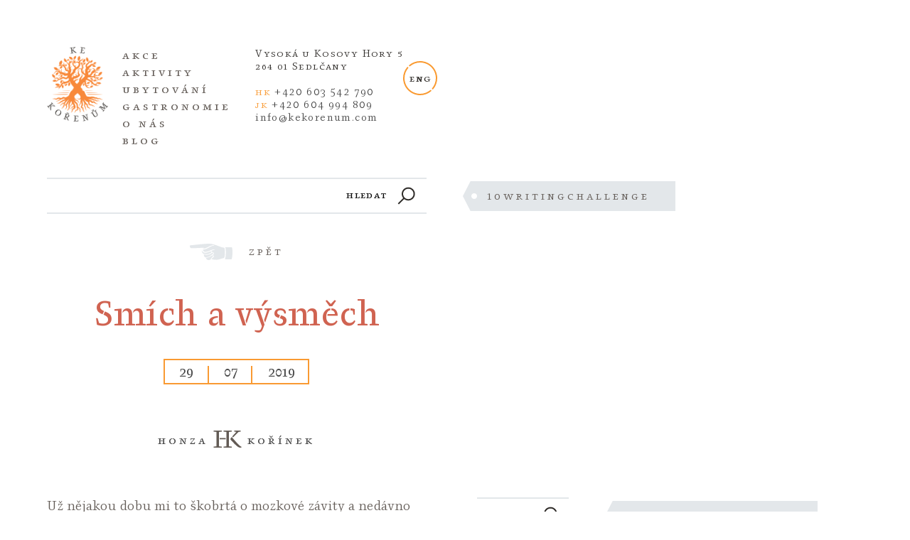

--- FILE ---
content_type: text/html; charset=UTF-8
request_url: https://www.kekorenum.com/cs/2019/07/smich-a-vysmech/
body_size: 14616
content:
<!doctype html>
<html dir="ltr" lang="cs-CZ" prefix="og: https://ogp.me/ns#" class="no-js">
<head>
    <meta charset="UTF-8">
    <title>Smích a výsměch | Ke Kořenům :Ke Kořenům</title>

    <link href="//www.google-analytics.com" rel="dns-prefetch">
    <link href="https://www.kekorenum.com/wp-content/themes/html5blank-stable/img/icons/favicon.ico" rel="shortcut icon">
    <link href="https://www.kekorenum.com/wp-content/themes/html5blank-stable/img/icons/touch.png" rel="apple-touch-icon-precomposed">

    <meta http-equiv="X-UA-Compatible" content="IE=edge,chrome=1">
    <meta name="viewport" content="width=device-width, initial-scale=1.0">
    <meta name="description" content="Místo, kde vás dojde vaše duše">

    
		<!-- All in One SEO 4.9.3 - aioseo.com -->
	<meta name="robots" content="max-image-preview:large" />
	<meta name="author" content="Honza Kořínek"/>
	<link rel="canonical" href="https://www.kekorenum.com/cs/2019/07/smich-a-vysmech/" />
	<meta name="generator" content="All in One SEO (AIOSEO) 4.9.3" />
		<meta property="og:locale" content="cs_CZ" />
		<meta property="og:site_name" content="Ke Kořenům | Místo, kde vás dojde vaše duše" />
		<meta property="og:type" content="article" />
		<meta property="og:title" content="Smích a výsměch | Ke Kořenům" />
		<meta property="og:url" content="https://www.kekorenum.com/cs/2019/07/smich-a-vysmech/" />
		<meta property="article:published_time" content="2019-07-29T10:04:16+00:00" />
		<meta property="article:modified_time" content="2019-07-29T10:08:23+00:00" />
		<meta name="twitter:card" content="summary" />
		<meta name="twitter:title" content="Smích a výsměch | Ke Kořenům" />
		<script type="application/ld+json" class="aioseo-schema">
			{"@context":"https:\/\/schema.org","@graph":[{"@type":"Article","@id":"https:\/\/www.kekorenum.com\/cs\/2019\/07\/smich-a-vysmech\/#article","name":"Sm\u00edch a v\u00fdsm\u011bch | Ke Ko\u0159en\u016fm","headline":"Sm\u00edch a v\u00fdsm\u011bch","author":{"@id":"https:\/\/www.kekorenum.com\/cs\/author\/honza\/#author"},"publisher":{"@id":"https:\/\/www.kekorenum.com\/#organization"},"image":{"@type":"ImageObject","url":"https:\/\/www.kekorenum.com\/wp-content\/uploads\/2020\/10\/logo.png","@id":"https:\/\/www.kekorenum.com\/#articleImage","width":393,"height":480,"caption":"Logo"},"datePublished":"2019-07-29T12:04:16+02:00","dateModified":"2019-07-29T12:08:23+02:00","inLanguage":"cs-CZ","mainEntityOfPage":{"@id":"https:\/\/www.kekorenum.com\/cs\/2019\/07\/smich-a-vysmech\/#webpage"},"isPartOf":{"@id":"https:\/\/www.kekorenum.com\/cs\/2019\/07\/smich-a-vysmech\/#webpage"},"articleSection":"Neza\u0159azen\u00e9, \u010ce\u0161tina"},{"@type":"BreadcrumbList","@id":"https:\/\/www.kekorenum.com\/cs\/2019\/07\/smich-a-vysmech\/#breadcrumblist","itemListElement":[{"@type":"ListItem","@id":"https:\/\/www.kekorenum.com#listItem","position":1,"name":"Home","item":"https:\/\/www.kekorenum.com","nextItem":{"@type":"ListItem","@id":"https:\/\/www.kekorenum.com\/cs\/category\/nezarazene\/#listItem","name":"Neza\u0159azen\u00e9"}},{"@type":"ListItem","@id":"https:\/\/www.kekorenum.com\/cs\/category\/nezarazene\/#listItem","position":2,"name":"Neza\u0159azen\u00e9","item":"https:\/\/www.kekorenum.com\/cs\/category\/nezarazene\/","nextItem":{"@type":"ListItem","@id":"https:\/\/www.kekorenum.com\/cs\/2019\/07\/smich-a-vysmech\/#listItem","name":"Sm\u00edch a v\u00fdsm\u011bch"},"previousItem":{"@type":"ListItem","@id":"https:\/\/www.kekorenum.com#listItem","name":"Home"}},{"@type":"ListItem","@id":"https:\/\/www.kekorenum.com\/cs\/2019\/07\/smich-a-vysmech\/#listItem","position":3,"name":"Sm\u00edch a v\u00fdsm\u011bch","previousItem":{"@type":"ListItem","@id":"https:\/\/www.kekorenum.com\/cs\/category\/nezarazene\/#listItem","name":"Neza\u0159azen\u00e9"}}]},{"@type":"Organization","@id":"https:\/\/www.kekorenum.com\/#organization","name":"Ke Ko\u0159en\u016fm s.r.o.","description":"M\u00edsto, kde v\u00e1s dojde va\u0161e du\u0161e","url":"https:\/\/www.kekorenum.com\/","telephone":"+420603542790","logo":{"@type":"ImageObject","url":"https:\/\/www.kekorenum.com\/wp-content\/uploads\/2020\/10\/logo.png","@id":"https:\/\/www.kekorenum.com\/cs\/2019\/07\/smich-a-vysmech\/#organizationLogo","width":393,"height":480,"caption":"Logo"},"image":{"@id":"https:\/\/www.kekorenum.com\/cs\/2019\/07\/smich-a-vysmech\/#organizationLogo"}},{"@type":"Person","@id":"https:\/\/www.kekorenum.com\/cs\/author\/honza\/#author","url":"https:\/\/www.kekorenum.com\/cs\/author\/honza\/","name":"Honza Ko\u0159\u00ednek"},{"@type":"WebPage","@id":"https:\/\/www.kekorenum.com\/cs\/2019\/07\/smich-a-vysmech\/#webpage","url":"https:\/\/www.kekorenum.com\/cs\/2019\/07\/smich-a-vysmech\/","name":"Sm\u00edch a v\u00fdsm\u011bch | Ke Ko\u0159en\u016fm","inLanguage":"cs-CZ","isPartOf":{"@id":"https:\/\/www.kekorenum.com\/#website"},"breadcrumb":{"@id":"https:\/\/www.kekorenum.com\/cs\/2019\/07\/smich-a-vysmech\/#breadcrumblist"},"author":{"@id":"https:\/\/www.kekorenum.com\/cs\/author\/honza\/#author"},"creator":{"@id":"https:\/\/www.kekorenum.com\/cs\/author\/honza\/#author"},"datePublished":"2019-07-29T12:04:16+02:00","dateModified":"2019-07-29T12:08:23+02:00"},{"@type":"WebSite","@id":"https:\/\/www.kekorenum.com\/#website","url":"https:\/\/www.kekorenum.com\/","name":"Ke Ko\u0159en\u016fm","description":"M\u00edsto, kde v\u00e1s dojde va\u0161e du\u0161e","inLanguage":"cs-CZ","publisher":{"@id":"https:\/\/www.kekorenum.com\/#organization"}}]}
		</script>
		<!-- All in One SEO -->


<!-- Google Tag Manager for WordPress by gtm4wp.com -->
<script data-cfasync="false" data-pagespeed-no-defer>
	var gtm4wp_datalayer_name = "dataLayer";
	var dataLayer = dataLayer || [];
</script>
<!-- End Google Tag Manager for WordPress by gtm4wp.com --><link rel='dns-prefetch' href='//platform-api.sharethis.com' />
<link rel="alternate" title="oEmbed (JSON)" type="application/json+oembed" href="https://www.kekorenum.com/wp-json/oembed/1.0/embed?url=https%3A%2F%2Fwww.kekorenum.com%2Fcs%2F2019%2F07%2Fsmich-a-vysmech%2F&#038;lang=cs" />
<link rel="alternate" title="oEmbed (XML)" type="text/xml+oembed" href="https://www.kekorenum.com/wp-json/oembed/1.0/embed?url=https%3A%2F%2Fwww.kekorenum.com%2Fcs%2F2019%2F07%2Fsmich-a-vysmech%2F&#038;format=xml&#038;lang=cs" />
<style id='wp-img-auto-sizes-contain-inline-css' type='text/css'>
img:is([sizes=auto i],[sizes^="auto," i]){contain-intrinsic-size:3000px 1500px}
/*# sourceURL=wp-img-auto-sizes-contain-inline-css */
</style>
<style id='wp-emoji-styles-inline-css' type='text/css'>

	img.wp-smiley, img.emoji {
		display: inline !important;
		border: none !important;
		box-shadow: none !important;
		height: 1em !important;
		width: 1em !important;
		margin: 0 0.07em !important;
		vertical-align: -0.1em !important;
		background: none !important;
		padding: 0 !important;
	}
/*# sourceURL=wp-emoji-styles-inline-css */
</style>
<style id='wp-block-library-inline-css' type='text/css'>
:root{--wp-block-synced-color:#7a00df;--wp-block-synced-color--rgb:122,0,223;--wp-bound-block-color:var(--wp-block-synced-color);--wp-editor-canvas-background:#ddd;--wp-admin-theme-color:#007cba;--wp-admin-theme-color--rgb:0,124,186;--wp-admin-theme-color-darker-10:#006ba1;--wp-admin-theme-color-darker-10--rgb:0,107,160.5;--wp-admin-theme-color-darker-20:#005a87;--wp-admin-theme-color-darker-20--rgb:0,90,135;--wp-admin-border-width-focus:2px}@media (min-resolution:192dpi){:root{--wp-admin-border-width-focus:1.5px}}.wp-element-button{cursor:pointer}:root .has-very-light-gray-background-color{background-color:#eee}:root .has-very-dark-gray-background-color{background-color:#313131}:root .has-very-light-gray-color{color:#eee}:root .has-very-dark-gray-color{color:#313131}:root .has-vivid-green-cyan-to-vivid-cyan-blue-gradient-background{background:linear-gradient(135deg,#00d084,#0693e3)}:root .has-purple-crush-gradient-background{background:linear-gradient(135deg,#34e2e4,#4721fb 50%,#ab1dfe)}:root .has-hazy-dawn-gradient-background{background:linear-gradient(135deg,#faaca8,#dad0ec)}:root .has-subdued-olive-gradient-background{background:linear-gradient(135deg,#fafae1,#67a671)}:root .has-atomic-cream-gradient-background{background:linear-gradient(135deg,#fdd79a,#004a59)}:root .has-nightshade-gradient-background{background:linear-gradient(135deg,#330968,#31cdcf)}:root .has-midnight-gradient-background{background:linear-gradient(135deg,#020381,#2874fc)}:root{--wp--preset--font-size--normal:16px;--wp--preset--font-size--huge:42px}.has-regular-font-size{font-size:1em}.has-larger-font-size{font-size:2.625em}.has-normal-font-size{font-size:var(--wp--preset--font-size--normal)}.has-huge-font-size{font-size:var(--wp--preset--font-size--huge)}.has-text-align-center{text-align:center}.has-text-align-left{text-align:left}.has-text-align-right{text-align:right}.has-fit-text{white-space:nowrap!important}#end-resizable-editor-section{display:none}.aligncenter{clear:both}.items-justified-left{justify-content:flex-start}.items-justified-center{justify-content:center}.items-justified-right{justify-content:flex-end}.items-justified-space-between{justify-content:space-between}.screen-reader-text{border:0;clip-path:inset(50%);height:1px;margin:-1px;overflow:hidden;padding:0;position:absolute;width:1px;word-wrap:normal!important}.screen-reader-text:focus{background-color:#ddd;clip-path:none;color:#444;display:block;font-size:1em;height:auto;left:5px;line-height:normal;padding:15px 23px 14px;text-decoration:none;top:5px;width:auto;z-index:100000}html :where(.has-border-color){border-style:solid}html :where([style*=border-top-color]){border-top-style:solid}html :where([style*=border-right-color]){border-right-style:solid}html :where([style*=border-bottom-color]){border-bottom-style:solid}html :where([style*=border-left-color]){border-left-style:solid}html :where([style*=border-width]){border-style:solid}html :where([style*=border-top-width]){border-top-style:solid}html :where([style*=border-right-width]){border-right-style:solid}html :where([style*=border-bottom-width]){border-bottom-style:solid}html :where([style*=border-left-width]){border-left-style:solid}html :where(img[class*=wp-image-]){height:auto;max-width:100%}:where(figure){margin:0 0 1em}html :where(.is-position-sticky){--wp-admin--admin-bar--position-offset:var(--wp-admin--admin-bar--height,0px)}@media screen and (max-width:600px){html :where(.is-position-sticky){--wp-admin--admin-bar--position-offset:0px}}

/*# sourceURL=wp-block-library-inline-css */
</style><style id='wp-block-list-inline-css' type='text/css'>
ol,ul{box-sizing:border-box}:root :where(.wp-block-list.has-background){padding:1.25em 2.375em}
/*# sourceURL=https://www.kekorenum.com/wp-includes/blocks/list/style.min.css */
</style>
<style id='wp-block-paragraph-inline-css' type='text/css'>
.is-small-text{font-size:.875em}.is-regular-text{font-size:1em}.is-large-text{font-size:2.25em}.is-larger-text{font-size:3em}.has-drop-cap:not(:focus):first-letter{float:left;font-size:8.4em;font-style:normal;font-weight:100;line-height:.68;margin:.05em .1em 0 0;text-transform:uppercase}body.rtl .has-drop-cap:not(:focus):first-letter{float:none;margin-left:.1em}p.has-drop-cap.has-background{overflow:hidden}:root :where(p.has-background){padding:1.25em 2.375em}:where(p.has-text-color:not(.has-link-color)) a{color:inherit}p.has-text-align-left[style*="writing-mode:vertical-lr"],p.has-text-align-right[style*="writing-mode:vertical-rl"]{rotate:180deg}
/*# sourceURL=https://www.kekorenum.com/wp-includes/blocks/paragraph/style.min.css */
</style>
<style id='global-styles-inline-css' type='text/css'>
:root{--wp--preset--aspect-ratio--square: 1;--wp--preset--aspect-ratio--4-3: 4/3;--wp--preset--aspect-ratio--3-4: 3/4;--wp--preset--aspect-ratio--3-2: 3/2;--wp--preset--aspect-ratio--2-3: 2/3;--wp--preset--aspect-ratio--16-9: 16/9;--wp--preset--aspect-ratio--9-16: 9/16;--wp--preset--color--black: #000000;--wp--preset--color--cyan-bluish-gray: #abb8c3;--wp--preset--color--white: #ffffff;--wp--preset--color--pale-pink: #f78da7;--wp--preset--color--vivid-red: #cf2e2e;--wp--preset--color--luminous-vivid-orange: #ff6900;--wp--preset--color--luminous-vivid-amber: #fcb900;--wp--preset--color--light-green-cyan: #7bdcb5;--wp--preset--color--vivid-green-cyan: #00d084;--wp--preset--color--pale-cyan-blue: #8ed1fc;--wp--preset--color--vivid-cyan-blue: #0693e3;--wp--preset--color--vivid-purple: #9b51e0;--wp--preset--gradient--vivid-cyan-blue-to-vivid-purple: linear-gradient(135deg,rgb(6,147,227) 0%,rgb(155,81,224) 100%);--wp--preset--gradient--light-green-cyan-to-vivid-green-cyan: linear-gradient(135deg,rgb(122,220,180) 0%,rgb(0,208,130) 100%);--wp--preset--gradient--luminous-vivid-amber-to-luminous-vivid-orange: linear-gradient(135deg,rgb(252,185,0) 0%,rgb(255,105,0) 100%);--wp--preset--gradient--luminous-vivid-orange-to-vivid-red: linear-gradient(135deg,rgb(255,105,0) 0%,rgb(207,46,46) 100%);--wp--preset--gradient--very-light-gray-to-cyan-bluish-gray: linear-gradient(135deg,rgb(238,238,238) 0%,rgb(169,184,195) 100%);--wp--preset--gradient--cool-to-warm-spectrum: linear-gradient(135deg,rgb(74,234,220) 0%,rgb(151,120,209) 20%,rgb(207,42,186) 40%,rgb(238,44,130) 60%,rgb(251,105,98) 80%,rgb(254,248,76) 100%);--wp--preset--gradient--blush-light-purple: linear-gradient(135deg,rgb(255,206,236) 0%,rgb(152,150,240) 100%);--wp--preset--gradient--blush-bordeaux: linear-gradient(135deg,rgb(254,205,165) 0%,rgb(254,45,45) 50%,rgb(107,0,62) 100%);--wp--preset--gradient--luminous-dusk: linear-gradient(135deg,rgb(255,203,112) 0%,rgb(199,81,192) 50%,rgb(65,88,208) 100%);--wp--preset--gradient--pale-ocean: linear-gradient(135deg,rgb(255,245,203) 0%,rgb(182,227,212) 50%,rgb(51,167,181) 100%);--wp--preset--gradient--electric-grass: linear-gradient(135deg,rgb(202,248,128) 0%,rgb(113,206,126) 100%);--wp--preset--gradient--midnight: linear-gradient(135deg,rgb(2,3,129) 0%,rgb(40,116,252) 100%);--wp--preset--font-size--small: 13px;--wp--preset--font-size--medium: 20px;--wp--preset--font-size--large: 36px;--wp--preset--font-size--x-large: 42px;--wp--preset--spacing--20: 0.44rem;--wp--preset--spacing--30: 0.67rem;--wp--preset--spacing--40: 1rem;--wp--preset--spacing--50: 1.5rem;--wp--preset--spacing--60: 2.25rem;--wp--preset--spacing--70: 3.38rem;--wp--preset--spacing--80: 5.06rem;--wp--preset--shadow--natural: 6px 6px 9px rgba(0, 0, 0, 0.2);--wp--preset--shadow--deep: 12px 12px 50px rgba(0, 0, 0, 0.4);--wp--preset--shadow--sharp: 6px 6px 0px rgba(0, 0, 0, 0.2);--wp--preset--shadow--outlined: 6px 6px 0px -3px rgb(255, 255, 255), 6px 6px rgb(0, 0, 0);--wp--preset--shadow--crisp: 6px 6px 0px rgb(0, 0, 0);}:where(.is-layout-flex){gap: 0.5em;}:where(.is-layout-grid){gap: 0.5em;}body .is-layout-flex{display: flex;}.is-layout-flex{flex-wrap: wrap;align-items: center;}.is-layout-flex > :is(*, div){margin: 0;}body .is-layout-grid{display: grid;}.is-layout-grid > :is(*, div){margin: 0;}:where(.wp-block-columns.is-layout-flex){gap: 2em;}:where(.wp-block-columns.is-layout-grid){gap: 2em;}:where(.wp-block-post-template.is-layout-flex){gap: 1.25em;}:where(.wp-block-post-template.is-layout-grid){gap: 1.25em;}.has-black-color{color: var(--wp--preset--color--black) !important;}.has-cyan-bluish-gray-color{color: var(--wp--preset--color--cyan-bluish-gray) !important;}.has-white-color{color: var(--wp--preset--color--white) !important;}.has-pale-pink-color{color: var(--wp--preset--color--pale-pink) !important;}.has-vivid-red-color{color: var(--wp--preset--color--vivid-red) !important;}.has-luminous-vivid-orange-color{color: var(--wp--preset--color--luminous-vivid-orange) !important;}.has-luminous-vivid-amber-color{color: var(--wp--preset--color--luminous-vivid-amber) !important;}.has-light-green-cyan-color{color: var(--wp--preset--color--light-green-cyan) !important;}.has-vivid-green-cyan-color{color: var(--wp--preset--color--vivid-green-cyan) !important;}.has-pale-cyan-blue-color{color: var(--wp--preset--color--pale-cyan-blue) !important;}.has-vivid-cyan-blue-color{color: var(--wp--preset--color--vivid-cyan-blue) !important;}.has-vivid-purple-color{color: var(--wp--preset--color--vivid-purple) !important;}.has-black-background-color{background-color: var(--wp--preset--color--black) !important;}.has-cyan-bluish-gray-background-color{background-color: var(--wp--preset--color--cyan-bluish-gray) !important;}.has-white-background-color{background-color: var(--wp--preset--color--white) !important;}.has-pale-pink-background-color{background-color: var(--wp--preset--color--pale-pink) !important;}.has-vivid-red-background-color{background-color: var(--wp--preset--color--vivid-red) !important;}.has-luminous-vivid-orange-background-color{background-color: var(--wp--preset--color--luminous-vivid-orange) !important;}.has-luminous-vivid-amber-background-color{background-color: var(--wp--preset--color--luminous-vivid-amber) !important;}.has-light-green-cyan-background-color{background-color: var(--wp--preset--color--light-green-cyan) !important;}.has-vivid-green-cyan-background-color{background-color: var(--wp--preset--color--vivid-green-cyan) !important;}.has-pale-cyan-blue-background-color{background-color: var(--wp--preset--color--pale-cyan-blue) !important;}.has-vivid-cyan-blue-background-color{background-color: var(--wp--preset--color--vivid-cyan-blue) !important;}.has-vivid-purple-background-color{background-color: var(--wp--preset--color--vivid-purple) !important;}.has-black-border-color{border-color: var(--wp--preset--color--black) !important;}.has-cyan-bluish-gray-border-color{border-color: var(--wp--preset--color--cyan-bluish-gray) !important;}.has-white-border-color{border-color: var(--wp--preset--color--white) !important;}.has-pale-pink-border-color{border-color: var(--wp--preset--color--pale-pink) !important;}.has-vivid-red-border-color{border-color: var(--wp--preset--color--vivid-red) !important;}.has-luminous-vivid-orange-border-color{border-color: var(--wp--preset--color--luminous-vivid-orange) !important;}.has-luminous-vivid-amber-border-color{border-color: var(--wp--preset--color--luminous-vivid-amber) !important;}.has-light-green-cyan-border-color{border-color: var(--wp--preset--color--light-green-cyan) !important;}.has-vivid-green-cyan-border-color{border-color: var(--wp--preset--color--vivid-green-cyan) !important;}.has-pale-cyan-blue-border-color{border-color: var(--wp--preset--color--pale-cyan-blue) !important;}.has-vivid-cyan-blue-border-color{border-color: var(--wp--preset--color--vivid-cyan-blue) !important;}.has-vivid-purple-border-color{border-color: var(--wp--preset--color--vivid-purple) !important;}.has-vivid-cyan-blue-to-vivid-purple-gradient-background{background: var(--wp--preset--gradient--vivid-cyan-blue-to-vivid-purple) !important;}.has-light-green-cyan-to-vivid-green-cyan-gradient-background{background: var(--wp--preset--gradient--light-green-cyan-to-vivid-green-cyan) !important;}.has-luminous-vivid-amber-to-luminous-vivid-orange-gradient-background{background: var(--wp--preset--gradient--luminous-vivid-amber-to-luminous-vivid-orange) !important;}.has-luminous-vivid-orange-to-vivid-red-gradient-background{background: var(--wp--preset--gradient--luminous-vivid-orange-to-vivid-red) !important;}.has-very-light-gray-to-cyan-bluish-gray-gradient-background{background: var(--wp--preset--gradient--very-light-gray-to-cyan-bluish-gray) !important;}.has-cool-to-warm-spectrum-gradient-background{background: var(--wp--preset--gradient--cool-to-warm-spectrum) !important;}.has-blush-light-purple-gradient-background{background: var(--wp--preset--gradient--blush-light-purple) !important;}.has-blush-bordeaux-gradient-background{background: var(--wp--preset--gradient--blush-bordeaux) !important;}.has-luminous-dusk-gradient-background{background: var(--wp--preset--gradient--luminous-dusk) !important;}.has-pale-ocean-gradient-background{background: var(--wp--preset--gradient--pale-ocean) !important;}.has-electric-grass-gradient-background{background: var(--wp--preset--gradient--electric-grass) !important;}.has-midnight-gradient-background{background: var(--wp--preset--gradient--midnight) !important;}.has-small-font-size{font-size: var(--wp--preset--font-size--small) !important;}.has-medium-font-size{font-size: var(--wp--preset--font-size--medium) !important;}.has-large-font-size{font-size: var(--wp--preset--font-size--large) !important;}.has-x-large-font-size{font-size: var(--wp--preset--font-size--x-large) !important;}
/*# sourceURL=global-styles-inline-css */
</style>

<style id='classic-theme-styles-inline-css' type='text/css'>
/*! This file is auto-generated */
.wp-block-button__link{color:#fff;background-color:#32373c;border-radius:9999px;box-shadow:none;text-decoration:none;padding:calc(.667em + 2px) calc(1.333em + 2px);font-size:1.125em}.wp-block-file__button{background:#32373c;color:#fff;text-decoration:none}
/*# sourceURL=/wp-includes/css/classic-themes.min.css */
</style>
<link rel='stylesheet' id='contact-form-7-css' href='https://www.kekorenum.com/wp-content/plugins/contact-form-7/includes/css/styles.css?ver=6.1.4' media='all' />
<link rel='stylesheet' id='related-frontend-css-css' href='https://www.kekorenum.com/wp-content/plugins/related/css/frontend-style.css?ver=3.5.0' media='all' />
<link rel='stylesheet' id='normalize-css' href='https://www.kekorenum.com/wp-content/themes/html5blank-stable/normalize.css?ver=1.0' media='all' />
<link rel='stylesheet' id='html5blank-css' href='https://www.kekorenum.com/wp-content/themes/html5blank-stable/style.css?ver=1.0' media='all' />
<link rel='stylesheet' id='fancybox-css' href='https://www.kekorenum.com/wp-content/plugins/easy-fancybox/fancybox/1.5.4/jquery.fancybox.min.css?ver=6.9' media='screen' />
<script type="text/javascript" src="https://www.kekorenum.com/wp-content/themes/html5blank-stable/js/lib/conditionizr-4.3.0.min.js?ver=4.3.0" id="conditionizr-js"></script>
<script type="text/javascript" src="https://www.kekorenum.com/wp-content/themes/html5blank-stable/js/lib/modernizr-2.7.1.min.js?ver=2.7.1" id="modernizr-js"></script>
<script type="text/javascript" src="https://www.kekorenum.com/wp-includes/js/jquery/jquery.min.js?ver=3.7.1" id="jquery-core-js"></script>
<script type="text/javascript" src="https://www.kekorenum.com/wp-includes/js/jquery/jquery-migrate.min.js?ver=3.4.1" id="jquery-migrate-js"></script>
<script type="text/javascript" src="https://www.kekorenum.com/wp-content/themes/html5blank-stable/js/scripts.js?ver=1.0.0" id="html5blankscripts-js"></script>
<script type="text/javascript" src="//platform-api.sharethis.com/js/sharethis.js#source=googleanalytics-wordpress#product=ga&amp;property=5915bb7dcc332e0012ea6ac1" id="googleanalytics-platform-sharethis-js"></script>
<link rel="https://api.w.org/" href="https://www.kekorenum.com/wp-json/" /><link rel="alternate" title="JSON" type="application/json" href="https://www.kekorenum.com/wp-json/wp/v2/posts/1419" />
<!-- Google Tag Manager for WordPress by gtm4wp.com -->
<!-- GTM Container placement set to footer -->
<script data-cfasync="false" data-pagespeed-no-defer type="text/javascript">
	var dataLayer_content = {"pagePostType":"post","pagePostType2":"single-post","pageCategory":["nezarazene"],"pagePostAuthor":"Honza Kořínek"};
	dataLayer.push( dataLayer_content );
</script>
<script data-cfasync="false" data-pagespeed-no-defer type="text/javascript">
(function(w,d,s,l,i){w[l]=w[l]||[];w[l].push({'gtm.start':
new Date().getTime(),event:'gtm.js'});var f=d.getElementsByTagName(s)[0],
j=d.createElement(s),dl=l!='dataLayer'?'&l='+l:'';j.async=true;j.src=
'//www.googletagmanager.com/gtm.js?id='+i+dl;f.parentNode.insertBefore(j,f);
})(window,document,'script','dataLayer','GTM-KKZLK2M');
</script>
<!-- End Google Tag Manager for WordPress by gtm4wp.com --><script>
(function() {
	(function (i, s, o, g, r, a, m) {
		i['GoogleAnalyticsObject'] = r;
		i[r] = i[r] || function () {
				(i[r].q = i[r].q || []).push(arguments)
			}, i[r].l = 1 * new Date();
		a = s.createElement(o),
			m = s.getElementsByTagName(o)[0];
		a.async = 1;
		a.src = g;
		m.parentNode.insertBefore(a, m)
	})(window, document, 'script', 'https://google-analytics.com/analytics.js', 'ga');

	ga('create', 'UA-30927111-1', 'auto');
			ga('send', 'pageview');
	})();
</script>
    <script>
        // conditionizr.com
        // configure environment tests
        conditionizr.config({
            assets: 'https://www.kekorenum.com/wp-content/themes/html5blank-stable',
            tests: {}
        });
    </script>

</head>
<body class="wp-singular post-template-default single single-post postid-1419 single-format-standard wp-theme-html5blank-stable smich-a-vysmech">

<!-- wrapper -->
<div class="wrapper clear">

    <!-- header -->
    <header class="header clear" role="banner">

        <!-- logo -->
        <div class="logo">
            <a href="https://www.kekorenum.com/cs/ke-korenum">
                <img width="104" src="https://www.kekorenum.com/wp-content/themes/html5blank-stable/img/logo.png"
                     alt="Logo Ke Kořenům" class="logo-img">
            </a>
        </div>
        <!-- /logo -->

        <!-- nav -->
        <nav class="nav" role="navigation">
            <ul><li id="menu-item-982" class="menu-item menu-item-type-post_type menu-item-object-page menu-item-982"><a href="https://www.kekorenum.com/cs/akce/">akce</a></li>
<li id="menu-item-983" class="menu-item menu-item-type-post_type menu-item-object-page menu-item-983"><a href="https://www.kekorenum.com/cs/aktivity/">aktivity</a></li>
<li id="menu-item-987" class="menu-item menu-item-type-post_type menu-item-object-page menu-item-987"><a href="https://www.kekorenum.com/cs/ubytovani/">ubytování</a></li>
<li id="menu-item-985" class="menu-item menu-item-type-post_type menu-item-object-page menu-item-985"><a href="https://www.kekorenum.com/cs/gastronomie/">gastronomie</a></li>
<li id="menu-item-986" class="menu-item menu-item-type-post_type menu-item-object-page menu-item-986"><a href="https://www.kekorenum.com/cs/o-nas/">o nás</a></li>
<li id="menu-item-984" class="no-transition menu-item menu-item-type-post_type menu-item-object-page current_page_parent menu-item-984"><a href="https://www.kekorenum.com/cs/blog/">blog</a></li>
</ul>        </nav>
        <!-- /nav -->

        <div class="header-contact">
            <div class="lang-switch">
                                    <a href="https://www.kekorenum.com/en/to-the-roots/" class="filter-icon">eng</a>
                                </div>

            <!-- contact -->
            <div class="contact">
                <div class="address">
                    Vysoká u Kosovy Hory 5<br />
264 01 Sedlčany                </div>

                <br>

                <div class="phone">
                    <span class="initials">hk</span>
                    <a href="tel:+420603542790">+420 603 542 790</a>
                </div>
                <div class="phone">
                    <span class="initials">jk</span>
                    <a href="tel:+420604994809">+420 604 994 809</a>
                </div>

                <a href="mailto:info@kekorenum.com">info@kekorenum.com</a>
            </div>
            <!-- /contact -->
        </div>
        <div class="header-right clear">

        </div>

    </header>
    <!-- /header -->

    <!-- search -->
<form class="search " method="get" action="https://www.kekorenum.com"
      data-blog-url="https://www.kekorenum.com/cs/blog/" role="search">
    <fieldset>
                    <input class="search__fulltext" type="search" name="s" value=""
                   placeholder="zadejte, co hledáte">
            <button class="search__filter" type="button" role="button">filtrovat</button>
            <button class="search__toggle" type="button" role="button">
                hledat                <img src="https://www.kekorenum.com/wp-content/themes/html5blank-stable/img/icons/magnifying-glass.svg" alt="Vyhledat">
            </button>
            <button class="search__submit" type="submit" role="button">
                <img src="https://www.kekorenum.com/wp-content/themes/html5blank-stable/img/icons/magnifying-glass.svg" alt="Vyhledat">
            </button>
                </fieldset>

    <fieldset class="search__tags">
                        <label>
                    <input type="radio" name="tag[]" value="10writingchallenge">
                    <span class="tag">
                        10writingchallenge (10)
                        <svg id="SvgjsSvg1000" xmlns="http://www.w3.org/2000/svg" version="1.1"
                             xmlns:xlink="http://www.w3.org/1999/xlink" xmlns:svgjs="http://svgjs.com/svgjs" width="171"
                             height="42" viewBox="0 0 171 42">
                            <defs id="SvgjsDefs1001"></defs>
                            <path id="SvgjsPath1007"
                                  d="M452.79 280.999L452.79 280.999L612 281L612 239L452.78999999999996 239.001L452.78999999999996 239.001L441.99899999999997 260Z "
                                  fill="#e3e7ea" fill-opacity="1" transform="matrix(1,0,0,1,-441,-239)"></path>
                            <path id="SvgjsPath1008"
                                  d="M458 264C455.791 264 454 262.209 454 260C454 257.791 455.791 256 458 256C460.209 256 462 257.791 462 260C462 262.209 460.209 264 458 264Z "
                                  fill="#ffffff" fill-opacity="1" transform="matrix(1,0,0,1,-441,-239)"></path>
                        </svg>
                    </span>
                </label>
                    </fieldset>
</form>
<!-- /search -->

<main role="main">
    <!-- section -->
    <section>

        
                <div class="back-link">
                    <button type="button" onclick="history.back(-1);">
                        <?xml version="1.0" encoding="utf-8"?>
<!-- Generator: Adobe Illustrator 16.0.0, SVG Export Plug-In . SVG Version: 6.00 Build 0)  -->
<!DOCTYPE svg PUBLIC "-//W3C//DTD SVG 1.1//EN" "http://www.w3.org/Graphics/SVG/1.1/DTD/svg11.dtd">
<svg version="1.1" id="Layer_1" xmlns="http://www.w3.org/2000/svg" xmlns:xlink="http://www.w3.org/1999/xlink" x="0px" y="0px"
	 width="60px" height="23px" viewBox="0 0 60 23" enable-background="new 0 0 60 23" xml:space="preserve">
<path fill="#808080" d="M23,20.463v-0.776c3-0.116,5.688-1.306,7.246-2.563c0.734-0.593,1.539-1.205,2.602-1.721
	c0.644-0.317,1.033-1.132,0.829-2.029c-0.192-0.851-0.806-1.708-1.844-1.708c-0.099,0-0.176,0.007-0.28,0.024l-0.182,0.03
	l-0.097,1.107l0.359-0.105c0.161-0.048,0.312-0.072,0.446-0.072c0.473,0,0.648,0.29,0.711,0.532
	c0.119,0.459-0.081,1.117-0.609,1.418c-1.074,0.545-1.819,1.174-2.54,1.782c-1.437,1.214-2.794,2.36-6.643,2.652l-0.078,0.49
	l0.203,0.085c-2.021-0.186-3.419-2.002-3.419-3.557c0-0.424,0.09-0.7,0.332-1.019l0.105-0.14l0.099,0.192l0.098,0.034
	c1.114,0.377,2.202,0.56,3.324,0.56c1.942,0,3.997-0.571,6.289-1.751c0.822-0.447,1.326-1.32,1.254-2.174
	c-0.058-0.682-0.476-1.204-1.146-1.43l-0.098-0.033l-1.092,0.54l0.65,0.177c0.44,0.12,0.687,0.372,0.712,0.728
	c0.034,0.465-0.328,1.109-1.089,1.442c-2.511,1.207-3.904,1.615-5.519,1.615c-0.946,0-1.989-0.145-3.263-0.362l-0.497-0.085
	l0.171,0.336l-0.104-0.042c-2.312-0.943-3.132-3.021-3.132-4.513c0-2.67,1.011-3.253,3.155-3.87l-0.068-0.501
	c-3.273,0-6.037,0.149-8.709,0.293C8.471,6.196,5.672,6.347,2.309,6.347C0.81,6.347,0,4.836,0,3.415c0-0.39,0.183-0.846,0.345-1.214
	C2.042,2.18,4.994,1.855,8.698,1.446C14.537,0.802,21.804,0,27.854,0c3.619,0,8.203,1.706,12.249,3.211
	c3.183,1.184,6.188,2.302,8.399,2.508c0.344,0.211,0.823,2.829,0.823,6.612c0,2.006-0.141,5.648-1.065,7.831
	c-0.955,0.05-2.482,0.513-4.236,1.044c-2.24,0.68-4.781,1.448-6.52,1.448c-3.487,0-6.54-0.646-6.896-1.081l-0.147-0.181
	l-0.082,0.058c0.962-0.966,1.734-1.636,2.254-1.948c1.269-0.864,1.284-1.678,1.181-2.084c-0.178-0.701-0.887-1.121-1.496-1.176
	l-0.107-0.01l-1.172,1.054l0.865-0.147c0.116-0.02,0.225-0.03,0.322-0.03c0.148,0,0.5,0.026,0.568,0.26
	c0.083,0.276-0.215,0.837-1.072,1.419c-0.493,0.349-0.901,0.865-1.299,1.364c-0.303,0.379-0.582,0.736-0.884,1.001l-0.272,0.256
	l0.747,0.349C29.052,22.423,27.775,23,26.271,23C24.395,23,23,21.684,23,20.463z M34.109,8h-0.032c-1.604,0-3.422,0.715-5.347,1.565
	c-2.193,0.968-4.678,1.915-7.16,1.915c-1.4,0-3.027-1.093-3.027-2.55c0-0.448,0.071-0.696,1.067-0.745
	c2.477-0.196,4.976-1.539,7.391-2.871c2.499-1.376,4.859-2.622,7.076-2.622l0.097-0.511L33.543,2h-0.052
	c-2.62,0-5.221,1.308-7.735,2.596c-2.271,1.163-4.616,2.224-6.914,2.43c-1.203,0.15-1.866,0.869-1.866,1.955
	c0,1.919,2.166,3.763,4.457,3.763c2.882,0,5.753-1.289,8.286-2.457c2.002-0.922,3.731-1.662,5.087-1.662l0.063-0.517L34.109,8z
	 M49.369,22c0.793-2,1.336-5.935,1.336-9.918C50.705,9.6,50.429,6,49.698,5h9.323C59.43,5,60,7.489,60,12.176
	C60,15.674,59.654,20,58.691,22H49.369z"/>
</svg>
                        zpět
                    </button>
                </div>

                <!-- article -->
                <article id="post-1419" class="post-1419 post type-post status-publish format-standard hentry category-nezarazene">
                    <!-- post title -->
                    <h2>
                        <a href="https://www.kekorenum.com/cs/2019/07/smich-a-vysmech/" title="Smích a výsměch">Smích a výsměch</a>
                    </h2>
                    <!-- /post title -->

                    <div class="date">
                                            <div class="day">29</div>
                        <div class="month">07</div>
                        <div class="year">2019</div>
                                        </div>
                    <!-- post details -->
                    <div class="author">
                                                <a href="/cs/author/honza">
                            honza                            <img src="https://www.kekorenum.com/wp-content/themes/html5blank-stable/img/assets/monogram-HK.svg">
                            kořínek                        </a>
                    </div>
                    <span class="comments"></span>
                    <!-- /post details -->

                    <!-- post thumbnail -->
                    <!---->
                    <!-- /post thumbnail -->

                    <div class="sidebar-anchor">
                        <div class="excerpt">
                            <!-- wp:paragraph -->
<p>Už nějakou dobu mi to škobrtá o mozkové závity a nedávno jsem se proti tomu už musel i vymezit, když mě kdosi zatáhnul do debaty, kterou cíleně ignoruji tak, že jsem komentář k mému tvítu ani nepochopil.<br>Vždycky, když vidím nějaký ten tvít o motýle, včele nebo sysle, popadne mě pocit zmaru. Proč? Protože jsem přesvědčený, že je to úplně špatně. Mám pro to hned několik důvodů. Zkusím je seřadit podle toho, jak důležité mi přijdou:</p>
<!-- /wp:paragraph -->

<!-- wp:list {"ordered":true} -->
<ol><li>Pokud bude kdokoliv spravovat zemi mu svěřenou s péčí řádného hospodáře, ať si třeba mluví jako hotentot.</li><li>Všechny tyhle kauzy jen odvádějí pozornost od opravdových problémů, které agent Bureš má a pokaždé úplně vidím, jak si guru Mára mne ruce, jak jsme zase návnadu sežrali i rukama, protože nám nestačil ani naviják.</li><li>Každý útok ad hominem (a je mi jedno, zda se vejdu do nějaké definice, je to útok na osobu, nikoliv skutky) aktivizuje jeho příznivce namísto toho, aby odkrývaly, jak špatné je mít premiéra s daňovými úniky, dotačními podvody, kvalitou potravin, za kterou by se styděl i krmič prasat, podnikáním, které stojí na kořistění a ničení krajiny, a nadto s etikou a praktikami estébáka. Namísto hledání pravdy a společného východiska z marasmu současné politické kultury tak jenom rozšiřujeme propast naší společnosti, která už tak je rozdělená do míry, kterou budou napravovat ještě naše děti.</li><li>Je mi strašně líto, když vidím, jak lidé, na jejichž názoru mi záleží a jichž si vážím, investují čas svého života do tak pochybných vtípků. I mlčet by bylo, myslím, lepší.</li></ol>
<!-- /wp:list -->

<!-- wp:paragraph -->
<p>Zároveň si dovolím to dát do kontextu jiné twaktivity a rovnou otevřeně přiznávám, že bych chtěl poznat toho, kdo ji vymyslel. Myslím tím "lifestylový blog vedený Hradní kanceláří". Tam naopak dochází k velmi elegantnímu ukáznění zakomplexovaného nenávistného subalterního státního úředníka dokonalým naředěním jeho záštiplných výkřiků humorem, opravdu užitečnými tipy a laskavostí. Když se podíváte na tyto dva přístupy, snad pochopíte, co se snažím sdělit.</p>
<!-- /wp:paragraph -->

<!-- wp:paragraph -->
<p>Díky, že jste dočetli až sem, a nám všem přeju, abychom častěji našli vnitřní sílu k tomu se spojovat než rozdělovat.</p>
<!-- /wp:paragraph -->

<!-- wp:paragraph -->
<p></p>
<!-- /wp:paragraph -->                        </div>

                        <!-- sidebar -->
<aside class="sidebar" role="complementary">

    <div class="sidebar-widget">
        <div id="search-2" class="widget_search"><!-- search -->
<form class="search " method="get" action="https://www.kekorenum.com/cs/"
      data-blog-url="https://www.kekorenum.com/cs/blog/" role="search">
    <fieldset>
                    <input class="search__fulltext" type="search" name="s" value=""
                   placeholder="zadejte, co hledáte">
            <button class="search__filter" type="button" role="button">filtrovat</button>
            <button class="search__toggle" type="button" role="button">
                hledat                <img src="https://www.kekorenum.com/wp-content/themes/html5blank-stable/img/icons/magnifying-glass.svg" alt="Vyhledat">
            </button>
            <button class="search__submit" type="submit" role="button">
                <img src="https://www.kekorenum.com/wp-content/themes/html5blank-stable/img/icons/magnifying-glass.svg" alt="Vyhledat">
            </button>
                </fieldset>

    <fieldset class="search__tags">
                        <label>
                    <input type="radio" name="tag[]" value="10writingchallenge">
                    <span class="tag">
                        10writingchallenge (10)
                        <svg id="SvgjsSvg1000" xmlns="http://www.w3.org/2000/svg" version="1.1"
                             xmlns:xlink="http://www.w3.org/1999/xlink" xmlns:svgjs="http://svgjs.com/svgjs" width="171"
                             height="42" viewBox="0 0 171 42">
                            <defs id="SvgjsDefs1001"></defs>
                            <path id="SvgjsPath1007"
                                  d="M452.79 280.999L452.79 280.999L612 281L612 239L452.78999999999996 239.001L452.78999999999996 239.001L441.99899999999997 260Z "
                                  fill="#e3e7ea" fill-opacity="1" transform="matrix(1,0,0,1,-441,-239)"></path>
                            <path id="SvgjsPath1008"
                                  d="M458 264C455.791 264 454 262.209 454 260C454 257.791 455.791 256 458 256C460.209 256 462 257.791 462 260C462 262.209 460.209 264 458 264Z "
                                  fill="#ffffff" fill-opacity="1" transform="matrix(1,0,0,1,-441,-239)"></path>
                        </svg>
                    </span>
                </label>
                    </fieldset>
</form>
<!-- /search -->
</div>    </div>

    <div class="sidebar-widget">
            </div>

</aside>
<!-- /sidebar -->
                    </div>

                    <div class="content">
                        
<p>Už nějakou dobu mi to škobrtá o mozkové závity a nedávno jsem se proti tomu už musel i vymezit, když mě kdosi zatáhnul do debaty, kterou cíleně ignoruji tak, že jsem komentář k mému tvítu ani nepochopil.<br>Vždycky, když vidím nějaký ten tvít o motýle, včele nebo sysle, popadne mě pocit zmaru. Proč? Protože jsem přesvědčený, že je to úplně špatně. Mám pro to hned několik důvodů. Zkusím je seřadit podle toho, jak důležité mi přijdou:</p>



<ol class="wp-block-list"><li>Pokud bude kdokoliv spravovat zemi mu svěřenou s péčí řádného hospodáře, ať si třeba mluví jako hotentot.</li><li>Všechny tyhle kauzy jen odvádějí pozornost od opravdových problémů, které agent Bureš má a pokaždé úplně vidím, jak si guru Mára mne ruce, jak jsme zase návnadu sežrali i rukama, protože nám nestačil ani naviják.</li><li>Každý útok ad hominem (a je mi jedno, zda se vejdu do nějaké definice, je to útok na osobu, nikoliv skutky) aktivizuje jeho příznivce namísto toho, aby odkrývaly, jak špatné je mít premiéra s daňovými úniky, dotačními podvody, kvalitou potravin, za kterou by se styděl i krmič prasat, podnikáním, které stojí na kořistění a ničení krajiny, a nadto s etikou a praktikami estébáka. Namísto hledání pravdy a společného východiska z marasmu současné politické kultury tak jenom rozšiřujeme propast naší společnosti, která už tak je rozdělená do míry, kterou budou napravovat ještě naše děti.</li><li>Je mi strašně líto, když vidím, jak lidé, na jejichž názoru mi záleží a jichž si vážím, investují čas svého života do tak pochybných vtípků. I mlčet by bylo, myslím, lepší.</li></ol>



<p>Zároveň si dovolím to dát do kontextu jiné twaktivity a rovnou otevřeně přiznávám, že bych chtěl poznat toho, kdo ji vymyslel. Myslím tím &#8222;lifestylový blog vedený Hradní kanceláří&#8220;. Tam naopak dochází k velmi elegantnímu ukáznění zakomplexovaného nenávistného subalterního státního úředníka dokonalým naředěním jeho záštiplných výkřiků humorem, opravdu užitečnými tipy a laskavostí. Když se podíváte na tyto dva přístupy, snad pochopíte, co se snažím sdělit.</p>



<p>Díky, že jste dočetli až sem, a nám všem přeju, abychom častěji našli vnitřní sílu k tomu se spojovat než rozdělovat.</p>



<p></p>
                    </div>

                    <div class="social">
                        <div class="label">sdílejte s přáteli</div>
                        <a target="_blank"
                           href="https://www.facebook.com/sharer.php?u=https://www.kekorenum.com/cs/2019/07/smich-a-vysmech/&amp;t=Smích a výsměch">
                            <img src="https://www.kekorenum.com/wp-content/themes/html5blank-stable/img/icons/fb.png" alt="Facebook">
                        </a>
                        <a target="_blank"
                           href="https://twitter.com/home/?status=Smích a výsměch - https://www.kekorenum.com/cs/2019/07/smich-a-vysmech/">
                            <img src="https://www.kekorenum.com/wp-content/themes/html5blank-stable/img/icons/tw.png" alt="Twitter">
                        </a>
                    </div>

                    
                </article>
                <!-- /article -->

                
    </section>
    <!-- /section -->
</main>

</div>
<!-- /wrapper -->


<!-- footer -->
<footer class="footer clear" role="contentinfo">
    <div class="footer-inner">
        <ul><li id="menu-item-976" class="showAsOverlay no-transition menu-item menu-item-type-post_type menu-item-object-page menu-item-976"><a href="https://www.kekorenum.com/cs/odebirejte-novinky/">odebírejte novinky</a></li>
<li id="menu-item-978" class="showAsOverlay no-transition menu-item menu-item-type-post_type menu-item-object-page menu-item-978"><a href="https://www.kekorenum.com/cs/obchodni-podminky/">obchodní podmínky</a></li>
<li id="menu-item-977" class="showAsOverlay no-transition menu-item menu-item-type-post_type menu-item-object-page menu-item-privacy-policy menu-item-977"><a rel="privacy-policy" href="https://www.kekorenum.com/cs/ochrana-soukromi/">ochrana soukromí</a></li>
</ul>    </div>
</footer>
<!-- /footer -->

<script type="speculationrules">
{"prefetch":[{"source":"document","where":{"and":[{"href_matches":"/*"},{"not":{"href_matches":["/wp-*.php","/wp-admin/*","/wp-content/uploads/*","/wp-content/*","/wp-content/plugins/*","/wp-content/themes/html5blank-stable/*","/*\\?(.+)"]}},{"not":{"selector_matches":"a[rel~=\"nofollow\"]"}},{"not":{"selector_matches":".no-prefetch, .no-prefetch a"}}]},"eagerness":"conservative"}]}
</script>

<!-- GTM Container placement set to footer -->
<!-- Google Tag Manager (noscript) -->
				<noscript><iframe src="https://www.googletagmanager.com/ns.html?id=GTM-KKZLK2M" height="0" width="0" style="display:none;visibility:hidden" aria-hidden="true"></iframe></noscript>
<!-- End Google Tag Manager (noscript) --><script type="text/javascript" src="https://www.kekorenum.com/wp-includes/js/dist/hooks.min.js?ver=dd5603f07f9220ed27f1" id="wp-hooks-js"></script>
<script type="text/javascript" src="https://www.kekorenum.com/wp-includes/js/dist/i18n.min.js?ver=c26c3dc7bed366793375" id="wp-i18n-js"></script>
<script type="text/javascript" id="wp-i18n-js-after">
/* <![CDATA[ */
wp.i18n.setLocaleData( { 'text direction\u0004ltr': [ 'ltr' ] } );
//# sourceURL=wp-i18n-js-after
/* ]]> */
</script>
<script type="text/javascript" src="https://www.kekorenum.com/wp-content/plugins/contact-form-7/includes/swv/js/index.js?ver=6.1.4" id="swv-js"></script>
<script type="text/javascript" id="contact-form-7-js-translations">
/* <![CDATA[ */
( function( domain, translations ) {
	var localeData = translations.locale_data[ domain ] || translations.locale_data.messages;
	localeData[""].domain = domain;
	wp.i18n.setLocaleData( localeData, domain );
} )( "contact-form-7", {"translation-revision-date":"2025-12-03 20:20:51+0000","generator":"GlotPress\/4.0.3","domain":"messages","locale_data":{"messages":{"":{"domain":"messages","plural-forms":"nplurals=3; plural=(n == 1) ? 0 : ((n >= 2 && n <= 4) ? 1 : 2);","lang":"cs_CZ"},"This contact form is placed in the wrong place.":["Tento kontaktn\u00ed formul\u00e1\u0159 je um\u00edst\u011bn na \u0161patn\u00e9m m\u00edst\u011b."],"Error:":["Chyba:"]}},"comment":{"reference":"includes\/js\/index.js"}} );
//# sourceURL=contact-form-7-js-translations
/* ]]> */
</script>
<script type="text/javascript" id="contact-form-7-js-before">
/* <![CDATA[ */
var wpcf7 = {
    "api": {
        "root": "https:\/\/www.kekorenum.com\/wp-json\/",
        "namespace": "contact-form-7\/v1"
    },
    "cached": 1
};
//# sourceURL=contact-form-7-js-before
/* ]]> */
</script>
<script type="text/javascript" src="https://www.kekorenum.com/wp-content/plugins/contact-form-7/includes/js/index.js?ver=6.1.4" id="contact-form-7-js"></script>
<script type="text/javascript" id="pll_cookie_script-js-after">
/* <![CDATA[ */
(function() {
				var expirationDate = new Date();
				expirationDate.setTime( expirationDate.getTime() + 31536000 * 1000 );
				document.cookie = "pll_language=cs; expires=" + expirationDate.toUTCString() + "; path=/; secure; SameSite=Lax";
			}());

//# sourceURL=pll_cookie_script-js-after
/* ]]> */
</script>
<script type="text/javascript" src="https://www.kekorenum.com/wp-content/plugins/duracelltomi-google-tag-manager/dist/js/gtm4wp-form-move-tracker.js?ver=1.22.3" id="gtm4wp-form-move-tracker-js"></script>
<script type="text/javascript" src="https://www.kekorenum.com/wp-content/plugins/easy-fancybox/vendor/purify.min.js?ver=6.9" id="fancybox-purify-js"></script>
<script type="text/javascript" id="jquery-fancybox-js-extra">
/* <![CDATA[ */
var efb_i18n = {"close":"Close","next":"Next","prev":"Previous","startSlideshow":"Start slideshow","toggleSize":"Toggle size"};
//# sourceURL=jquery-fancybox-js-extra
/* ]]> */
</script>
<script type="text/javascript" src="https://www.kekorenum.com/wp-content/plugins/easy-fancybox/fancybox/1.5.4/jquery.fancybox.min.js?ver=6.9" id="jquery-fancybox-js"></script>
<script type="text/javascript" id="jquery-fancybox-js-after">
/* <![CDATA[ */
var fb_timeout, fb_opts={'autoScale':true,'showCloseButton':true,'margin':20,'pixelRatio':'false','padding':0,'centerOnScroll':true,'enableEscapeButton':true,'overlayShow':true,'hideOnOverlayClick':true,'overlayOpacity':0.7,'minViewportWidth':320,'minVpHeight':320,'disableCoreLightbox':'true','enableBlockControls':'true','fancybox_openBlockControls':'true' };
if(typeof easy_fancybox_handler==='undefined'){
var easy_fancybox_handler=function(){
jQuery([".nolightbox","a.wp-block-file__button","a.pin-it-button","a[href*='pinterest.com\/pin\/create']","a[href*='facebook.com\/share']","a[href*='twitter.com\/share']"].join(',')).addClass('nofancybox');
jQuery('a.fancybox-close').on('click',function(e){e.preventDefault();jQuery.fancybox.close()});
/* IMG */
						var unlinkedImageBlocks=jQuery(".wp-block-image > img:not(.nofancybox,figure.nofancybox>img)");
						unlinkedImageBlocks.wrap(function() {
							var href = jQuery( this ).attr( "src" );
							return "<a href='" + href + "'></a>";
						});
var fb_IMG_select=jQuery('a[href*=".jpg" i]:not(.nofancybox,li.nofancybox>a,figure.nofancybox>a),area[href*=".jpg" i]:not(.nofancybox),a[href*=".jpeg" i]:not(.nofancybox,li.nofancybox>a,figure.nofancybox>a),area[href*=".jpeg" i]:not(.nofancybox),a[href*=".png" i]:not(.nofancybox,li.nofancybox>a,figure.nofancybox>a),area[href*=".png" i]:not(.nofancybox)');
fb_IMG_select.addClass('fancybox image');
jQuery('a.fancybox,area.fancybox,.fancybox>a').each(function(){jQuery(this).fancybox(jQuery.extend(true,{},fb_opts,{'transition':'elastic','easingIn':'easeOutBack','easingOut':'easeInBack','opacity':false,'hideOnContentClick':false,'titleShow':true,'titlePosition':'outside','titleFromAlt':true,'showNavArrows':true,'enableKeyboardNav':true,'cyclic':false,'mouseWheel':'true'}))});
};};
jQuery(easy_fancybox_handler);jQuery(document).on('post-load',easy_fancybox_handler);

//# sourceURL=jquery-fancybox-js-after
/* ]]> */
</script>
<script type="text/javascript" src="https://www.kekorenum.com/wp-content/plugins/easy-fancybox/vendor/jquery.mousewheel.min.js?ver=3.1.13" id="jquery-mousewheel-js"></script>
<script id="wp-emoji-settings" type="application/json">
{"baseUrl":"https://s.w.org/images/core/emoji/17.0.2/72x72/","ext":".png","svgUrl":"https://s.w.org/images/core/emoji/17.0.2/svg/","svgExt":".svg","source":{"concatemoji":"https://www.kekorenum.com/wp-includes/js/wp-emoji-release.min.js?ver=6.9"}}
</script>
<script type="module">
/* <![CDATA[ */
/*! This file is auto-generated */
const a=JSON.parse(document.getElementById("wp-emoji-settings").textContent),o=(window._wpemojiSettings=a,"wpEmojiSettingsSupports"),s=["flag","emoji"];function i(e){try{var t={supportTests:e,timestamp:(new Date).valueOf()};sessionStorage.setItem(o,JSON.stringify(t))}catch(e){}}function c(e,t,n){e.clearRect(0,0,e.canvas.width,e.canvas.height),e.fillText(t,0,0);t=new Uint32Array(e.getImageData(0,0,e.canvas.width,e.canvas.height).data);e.clearRect(0,0,e.canvas.width,e.canvas.height),e.fillText(n,0,0);const a=new Uint32Array(e.getImageData(0,0,e.canvas.width,e.canvas.height).data);return t.every((e,t)=>e===a[t])}function p(e,t){e.clearRect(0,0,e.canvas.width,e.canvas.height),e.fillText(t,0,0);var n=e.getImageData(16,16,1,1);for(let e=0;e<n.data.length;e++)if(0!==n.data[e])return!1;return!0}function u(e,t,n,a){switch(t){case"flag":return n(e,"\ud83c\udff3\ufe0f\u200d\u26a7\ufe0f","\ud83c\udff3\ufe0f\u200b\u26a7\ufe0f")?!1:!n(e,"\ud83c\udde8\ud83c\uddf6","\ud83c\udde8\u200b\ud83c\uddf6")&&!n(e,"\ud83c\udff4\udb40\udc67\udb40\udc62\udb40\udc65\udb40\udc6e\udb40\udc67\udb40\udc7f","\ud83c\udff4\u200b\udb40\udc67\u200b\udb40\udc62\u200b\udb40\udc65\u200b\udb40\udc6e\u200b\udb40\udc67\u200b\udb40\udc7f");case"emoji":return!a(e,"\ud83e\u1fac8")}return!1}function f(e,t,n,a){let r;const o=(r="undefined"!=typeof WorkerGlobalScope&&self instanceof WorkerGlobalScope?new OffscreenCanvas(300,150):document.createElement("canvas")).getContext("2d",{willReadFrequently:!0}),s=(o.textBaseline="top",o.font="600 32px Arial",{});return e.forEach(e=>{s[e]=t(o,e,n,a)}),s}function r(e){var t=document.createElement("script");t.src=e,t.defer=!0,document.head.appendChild(t)}a.supports={everything:!0,everythingExceptFlag:!0},new Promise(t=>{let n=function(){try{var e=JSON.parse(sessionStorage.getItem(o));if("object"==typeof e&&"number"==typeof e.timestamp&&(new Date).valueOf()<e.timestamp+604800&&"object"==typeof e.supportTests)return e.supportTests}catch(e){}return null}();if(!n){if("undefined"!=typeof Worker&&"undefined"!=typeof OffscreenCanvas&&"undefined"!=typeof URL&&URL.createObjectURL&&"undefined"!=typeof Blob)try{var e="postMessage("+f.toString()+"("+[JSON.stringify(s),u.toString(),c.toString(),p.toString()].join(",")+"));",a=new Blob([e],{type:"text/javascript"});const r=new Worker(URL.createObjectURL(a),{name:"wpTestEmojiSupports"});return void(r.onmessage=e=>{i(n=e.data),r.terminate(),t(n)})}catch(e){}i(n=f(s,u,c,p))}t(n)}).then(e=>{for(const n in e)a.supports[n]=e[n],a.supports.everything=a.supports.everything&&a.supports[n],"flag"!==n&&(a.supports.everythingExceptFlag=a.supports.everythingExceptFlag&&a.supports[n]);var t;a.supports.everythingExceptFlag=a.supports.everythingExceptFlag&&!a.supports.flag,a.supports.everything||((t=a.source||{}).concatemoji?r(t.concatemoji):t.wpemoji&&t.twemoji&&(r(t.twemoji),r(t.wpemoji)))});
//# sourceURL=https://www.kekorenum.com/wp-includes/js/wp-emoji-loader.min.js
/* ]]> */
</script>
<div style="display: none;">
  <a href="https://dailyiq.online/" style="display:none;">DailyIQ</a>
</div>
</body>
</html>

<!--
Performance optimized by W3 Total Cache. Learn more: https://www.boldgrid.com/w3-total-cache/?utm_source=w3tc&utm_medium=footer_comment&utm_campaign=free_plugin


Served from: www.kekorenum.com @ 2026-01-19 03:44:56 by W3 Total Cache
-->

--- FILE ---
content_type: text/css
request_url: https://www.kekorenum.com/wp-content/themes/html5blank-stable/style.css?ver=1.0
body_size: 6947
content:
/*
	Theme Name: HTML5 Blank
	Theme URI: http://html5blank.com
	Description: HTML5 Blank WordPress Theme
	Version: 1.4.3
	Author: Todd Motto (@toddmotto)
	Author URI: http://toddmotto.com
	Tags: Blank, HTML5, CSS3

	License: MIT
	License URI: http://opensource.org/licenses/mit-license.php
*/

/*------------------------------------*\
    MAIN
\*------------------------------------*/

/* global box-sizing */
*,
*:after,
*:before {
    -moz-box-sizing: border-box;
    box-sizing: border-box;
    -webkit-font-smoothing: antialiased;
    font-smoothing: antialiased;
    text-rendering: optimizeLegibility;
}

/* html element 62.5% font-size for REM use */
html {
    font-size: 62.5%;
}

body {
    font: 300 11px/1.4 'Pepone Book', serif;
    color: #444;
}

body.overlay--open {
    position: fixed;
    overflow: hidden;
}

/* clear */
.clear:before,
.clear:after {
    content: ' ';
    display: table;
}

.clear:after {
    clear: both;
}

.clear {
    *zoom: 1;
}

img {
    max-width: 100%;
    vertical-align: bottom;
}

a {
    color: #444;
    text-decoration: none;
}

a:hover {
    color: #444;
}

a:focus {
    outline: 0;
}

a:hover,
a:active {
    outline: 0;
}

input:focus {
    outline: 0;
    border: 1px solid #04A4CC;
}

/*------------------------------------*\
    STRUCTURE
\*------------------------------------*/

/* wrapper */
.wrapper,
.header,
.footer {
    position: relative;
    width: 100%;
}

.header {
    margin-bottom: 40px;
    padding: 20px 20px 0 20px;
}

.footer {
    padding: 10px 20px 0 20px;
}

@media (min-width: 480px) {
    .header {
        padding: 40px 40px 0 40px;
    }

    .footer {
        padding: 20px 40px 0 40px;
    }
}

@media (min-width: 1200px) {
    .wrapper {
        padding: 2vw 0 2vw 2vw;
        width: 50%;
    }
}

@media (min-width: 1200px) {
    .header,
    main {
        float: right;
        width: 100%;
        max-width: 960px;
    }
}

section {
    position: relative;
    padding: 0 20px 20px 20px;
    width: 100%;
    height: 100%;
}

@media screen and (min-width: 480px) {
    section {
        padding: 0 40px 40px 40px;
    }
}

/* logo */
.logo {
    float: left;
    margin-right: 25px;
    vertical-align: top;
}

@media screen and (min-width: 480px) {
    .logo {
        margin-right: 50px;
    }
}

@media screen and (min-width: 1200px) and (max-width: 1599px) {
    .logo {
        margin-right: 20px;
        width: 86px;
        height: 105px;
    }
}

@media screen and (min-width: 1600px) {
    .logo {
        margin-right: 50px;
    }
}

.logo-img {

}

/* nav */
.nav {
    display: block;
}

@media screen and (min-width: 768px) {
    .nav {
        float: left;
    }
}

@media screen and (min-width: 768px) {
    .main {
        float: left;
    }
}

/* sidebar */
.sidebar {

}

/* footer */
.footer {
    min-height: 60px;
}

/*------------------------------------*\
    COMMON STYLES
\*------------------------------------*/

.nav ul {
    margin: 0;
    padding: 0;
    list-style-type: none;
    list-style-position: inside;
}

.nav a {
    font-family: 'Pepone Stencil', serif;
    font-size: 16px;
    font-weight: normal;
    line-height: 24px;
    letter-spacing: 0.25em;
    color: #625b56;
}

.nav a:hover {
    color: #f99a32;
}

.header-contact {
    margin-top: 10px;
}

@media screen and (min-width: 768px) {
    .header-contact {
        float: right;
        margin-top: 0;
    }
}

.header-contact:after {
    content: ".";
    display: block;
    height: 0;
    clear: both;
    visibility: hidden;
}

.contact {
    float: left;
    font-family: 'Pepone Book', serif;
    font-size: 14px;
    font-weight: normal;
    line-height: 18px;
    letter-spacing: 0.1em;
    color: #2e2b28;
}

@media (min-width: 768px) {
    .contact {
        float: right;
    }
}

.contact__address {
    margin-bottom: 20px;
}

.contact .initials {
    color: #f99a32;
}

.lang-switch {
    float: left;
    margin-top: 20px;
    margin-right: 25px;
    width: 104px;
    text-align: center;
}

@media screen and (min-width: 480px) {
    .lang-switch {
        margin-right: 50px;
    }
}

@media screen and (min-width: 768px) {
    .lang-switch {
        float: right;
        margin-right: 0;
        margin-left: 30px;
        width: auto;
        text-align: left;
    }
}

@media screen and (min-width: 1200px) and (max-width: 1599px) {
    .lang-switch {
        margin-right: -15px;
        margin-left: 0;
    }
}

@media screen and (min-width: 1600px) {
    .lang-switch {
        float: right;
        margin-left: 60px;
    }
}

.lang-switch a {
    display: inline-block;
    padding-left: 2px;
    width: 48px;
    height: 48px;
    font-family: 'Pepone Stencil', serif;
    font-size: 14px;
    font-weight: normal;
    line-height: 48px;
    letter-spacing: 0.1em;
    text-align: center;
    color: #2e2b28;
    background-repeat: no-repeat;
    background-position: center;
    background-image: url('img/assets/circle-48x48.svg');
    background-size: 100%;
}

.lang-switch a svg {
    vertical-align: middle;
}

.lang-switch a:hover {
    color: #f99a32;
}

.lang-switch a:hover svg path {
    fill: #f99a32;
}

form.search {
    position: relative;
    clear: both;
    margin: 0 auto;
    padding: 0 40px;
    max-width: 640px;
    font-family: 'Pepone Stencil', serif;
    font-size: 14px;
    font-weight: 400;
    line-height: 24px;
    letter-spacing: 0.1em;
    color: #2e2b28;
}

form.search fieldset {
    position: relative;
    margin: 0;
    padding: 10px;
    border-width: 2px;
    border-style: solid;
    border-color: #e3e7ea;
    border-left: none;
    border-right: none;
}

form.search fieldset a {
    display: block;
    position: relative;
}

form.search fieldset.search__tags {
    display: none;
    padding: 40px 0;
    border-top: none;
}

@media (min-width: 1200px) {
    form.search fieldset.search__tags {
        display: block;
        position: absolute;
        top: 0;
        left: 100%;
        padding: 5px 0;
        width: 320px;
        border-bottom: none;
    }
}

form.search label {
    position: relative;
    overflow: hidden;
    margin: 0 10px;
    cursor: pointer;
}

form.search fieldset.search__tags label {
    display: inline-block;
}

form.search label input[type=radio] {
    position: absolute;
    top: 0;
    left: 0;
    width: 100%;
    height: 100%;
    opacity: 0;
}

form.search input {
    padding: 1px 0;
    font-family: 'Pepone Stencil', serif;
    font-size: 14px;
    font-weight: 400;
    line-height: 24px;
    border: none;
}

form.search button {
    background: transparent;
    border: none;
    outline: none;
    letter-spacing: 0.1em;
}

@media (min-width: 1200px) {
    form.search button.search__filter {
        display: none;
    }
}

.search__fulltext {
    display: none;
}

.search__text {
    padding: 1px 0;
    font-size: 14px;
    font-weight: 400;
    line-height: 24px;
    color: #f99a32;
}

.search__toggle {
    float: right;
}

.search__toggle img,
.search__close img {
    margin-left: 10px;
    vertical-align: middle;
}

.search__submit,
.search__close {
    display: none;
    position: absolute;
    top: 50%;
    right: 10px;
    transform: translateY(-50%);
}

.search__close {
    display: inline;
}

form.search.search--fulltext fieldset:not(.search__tags) {
    margin-bottom: 1px;
    border-bottom-color: #f99a32;
}

form.search.search--fulltext .search__filter,
form.search.search--fulltext .search__toggle {
    display: none;
}

form.search.search--fulltext .search__fulltext,
form.search.search--fulltext .search__submit {
    display: block;
}

form.search.search--tags .search__tags {
    display: block;
}

.article-list {
    margin: 60px auto 0 auto;
    max-width: 640px;
}

.article-list .post,
.article-list .events,
.article-list .activities,
.article-list .accommodation,
.article-list .recipes {
    margin-bottom: 60px;
    padding-bottom: 50px;
    border-bottom: 2px solid #e3e7ea;
}

.article-list .pagination-prev,
.article-list .pagination-next {
    font-family: 'Pepone Stencil', serif;
    font-size: 16px;
    font-weight: normal;
    line-height: 24px;
    letter-spacing: 0.25em;
    color: #625b56;
}

.article-list .pagination-prev {
    float: right;
}

.article-list .pagination-next {
    float: left;
}

.article-list .pagination-prev svg,
.article-list .pagination-next svg {
    vertical-align: sub;
}

.article-list .pagination-prev path,
.article-list .pagination-next path {
    fill: #8faf77;
}

.article-list .pagination-prev svg {
    margin-left: 25px;
}

.article-list .pagination-next svg {
    margin-right: 25px;
}

.article-list .pagination-prev:hover,
.article-list .pagination-next:hover {
    color: #625b56;
}

.article-list .pagination-prev:hover path,
.article-list .pagination-next:hover path {
    fill: #2e2b28;
}

.article-list h1 {
    margin-top: -40px;
    margin-bottom: 60px;
    text-align: center;
}

.article-list .tag,
label .tag {
    display: inline-block;
    position: relative;
    overflow: hidden;
    padding-left: 35px;
    padding-right: 10px;
    height: 42px;
    font-family: 'Pepone Book', serif;
    font-size: 16px;
    font-weight: normal;
    line-height: 42px;
    letter-spacing: 0.25em;
    text-align: left;
    color: #625b56;
}

.article-list .tag {
    padding-right: 45px;
    min-width: 170px;
}

.article-list .tag svg,
label .tag svg {
    position: absolute;
    top: 0;
    left: 0;
    z-index: -1;
}

.article-list .tag:hover,
label:hover .tag,
label input:checked + .tag {
    color: #ffffff;
}

.article-list .tag:hover svg path,
label:hover .tag svg path,
label input:checked + .tag svg path {
    fill: #f99a32;
}

.article-list .tag:hover svg path#SvgjsPath1008,
label:hover .tag svg path#SvgjsPath1008,
label input:checked + .tag svg path#SvgjsPath1008 {
    fill: #ffffff;
}

.article-list .tag:hover:before,
label:hover .tag:before,
label input:checked + .tag:before {
    background-color: #f99a32;
}

.article-list .tag img,
label .tag img {
    position: absolute;
    top: 50%;
    right: 15px;
    transform: translateY(-50%);
}

.article-list .tag:before,
label .tag:before {
    content: '';
    display: block;
    position: absolute;
    top: 0;
    left: 34px;
    right: 0;
    bottom: 0;
    z-index: -1;
    background-color: #e3e7ea;
}

.article-list .photo-link {
    position: absolute;
    bottom: -1px;
    right: 0;
    margin-right: -10px;
}

@media (min-width: 992px) {
    .article-list .photo-link {
        transform: translateX(100%);
        margin-right: -24px;
    }
}

.related-posts {
    padding: 45px 20px 70px 20px;
    background-color: #e3e7ea;
}

@media (min-width: 992px) {
    .related-posts {
        padding: 70px 40px 140px 40px;
    }
}

.related-posts-container {
    max-width: 960px;
}

.related-post {
    display: none;
    margin-top: 30px;
    text-align: center;
}

.related-post:first-child {
    display: block;
    margin-top: 0;
}

@media (min-width: 640px) {
    .related-post {
        display: block;
        float: left;
        margin-top: 0;
        width: 33.3333%;
        padding: 0 20px;
    }
}

.related-post-date {
    font-family: 'Pepone Book', serif;
    font-weight: normal;
    font-size: 16px;
    line-height: 21px;
    letter-spacing: 0.25em;
    color: #625b56;
}

.related-post-title {
    display: inline-block;
    margin-top: 15px;
    font-family: 'Pepone Book', serif;
    font-weight: normal;
    font-size: 18px;
    line-height: 24px;
}

@media (min-width: 640px) {
    .related-post-title {
        margin-top: 30px;
    }
}

.related-post-title,
.related-post-title:visited,
.related-post-title:active {
    color: #d06351;
}

.related-post-title:hover {
    color: #f99a32;
}

.footer {
    background-color: #625b56;
}

.footer-inner {
    max-width: 960px;
}

.footer ul {
    margin: 0;
    padding: 0;
    width: 100%;
    list-style: none;
    list-style-position: inside;
}

@media (min-width: 1200px) {
    .footer ul {
        float: right;
    }
}

.footer li {
    display: block;
    float: left;
    width: 33.3333%;
}

@media (min-width: 480px) {
    .footer li {
        padding-left: 40px;
    }
}

.footer li a,
.footer li a:active,
.footer li a:visited,
.footer li a:hover {
    display: inline-block;
    margin: 0;
    min-height: 40px;
    font-family: 'Pepone Stencil', serif;
    font-size: 14px;
    font-weight: normal;
    line-height: 18px;
    letter-spacing: 0.1em;
    color: #c0a57e;
    border-bottom-width: 1px;
    border-bottom-style: solid;
    border-bottom-color: transparent;
}

.footer li a:hover {
    color: #fbfbfb;
    border-bottom-color: #f99a32;
}

.post,
.events,
.activities,
.accommodation,
.recipes {
    position: relative;
    font-size: 16px;
    line-height: 24px;
}

.post .content,
.events .content,
.activities .content,
.accommodation .content,
.recipes .content {
    max-width: 960px;
    font-family: 'Pepone Book', serif;
    font-weight: normal;
    font-size: 16px;
    line-height: 24px;
    color: #625b56;
}

.post > *,
.events > *,
.activities > *,
.accommodation > *,
.recipes > *,
.post .content > *,
.events .content > *,
.activities .content > *,
.accommodation .content > *,
.recipes .content > * {
    margin-left: auto;
    margin-right: auto;
    max-width: 600px;
}

.post .content .ngg-galleryoverview,
.events .content .ngg-galleryoverview,
.activities .content .ngg-galleryoverview,
.accommodation .content .ngg-galleryoverview,
.recipes .content .ngg-galleryoverview {
    max-width: 960px;
}

.post .content .ngg-gallery-thumbnail-box,
.events .content .ngg-gallery-thumbnail-box,
.activities .content .ngg-gallery-thumbnail-box,
.accommodation .content .ngg-gallery-thumbnail-box,
.recipes .content .ngg-gallery-thumbnail-box {
    display: none;
}

.post .content .ngg-gallery-thumbnail-box:first-child,
.events .content .ngg-gallery-thumbnail-box:first-child,
.activities .content .ngg-gallery-thumbnail-box:first-child,
.accommodation .content .ngg-gallery-thumbnail-box:first-child,
.recipes .content .ngg-gallery-thumbnail-box:first-child {
    display: block;
}

.post h2,
.post h2 a,
.post h2 a:visited,
.post h2 a:active,
.post h2 a:hover,
.events h2,
.events h2 a,
.events h2 a:visited,
.events h2 a:active,
.events h2 a:hover,
.activities h2,
.activities h2 a,
.activities h2 a:visited,
.activities h2 a:active,
.activities h2 a:hover,
.accommodation h2,
.accommodation h2 a,
.accommodation h2 a:visited,
.accommodation h2 a:active,
.accommodation h2 a:hover,
.recipes h2,
.recipes h2 a,
.recipes h2 a:visited,
.recipes h2 a:active,
.recipes h2 a:hover,
.error404 h2 {
    margin-bottom: 22px;
    font-family: 'Pepone Stencil', serif;
    font-size: 36px;
    font-weight: normal;
    line-height: 36px;
    letter-spacing: -0.01em;
    text-align: center;
    color: #d06351;
}

.post h2 a:hover,
.events h2 a:hover,
.activities h2 a:hover,
.accommodation h2 a:hover,
.recipes h2 a:hover {
    color: #f99a32;
}

@media (min-width: 768px) {
    .post h2,
    .post h2 a,
    .post h2 a:visited,
    .post h2 a:active,
    .post h2 a:hover,
    .post h2,
    .events h2,
    .events h2 a,
    .events h2 a:visited,
    .events h2 a:active,
    .events h2 a:hover,
    .activities h2,
    .activities h2 a,
    .activities h2 a:visited,
    .activities h2 a:active,
    .activities h2 a:hover,
    .accommodation h2,
    .accommodation h2 a,
    .accommodation h2 a:visited,
    .accommodation h2 a:active,
    .accommodation h2 a:hover,
    .recipes h2,
    .recipes h2 a,
    .recipes h2 a:visited,
    .recipes h2 a:active,
    .recipes h2 a:hover,
    .error404 h2 {
        font-size: 48px;
        line-height: 48px;
    }
}

.post .date,
.events .date,
.activities .date,
.accommodation .date,
.recipes .date {
    margin: 0 auto 30px auto;
    width: 205px;
    height: 36px;
    background-repeat: no-repeat;
    background-position: center;
    background-image: url('img/assets/date-box.svg');
}

.post .date div,
.events .date div,
.activities .date div,
.accommodation .date div,
.recipes .date div {
    display: block;
    float: left;
    margin: 2px;
    margin-right: 1px;
    font-family: 'Pepone Stencil', serif;
    font-size: 18px;
    font-weight: normal;
    line-height: 34px;
    text-align: center;
    text-transform: uppercase;
    vertical-align: bottom;
}

.post .date div:nth-child(1),
.post .date div:nth-child(2),
.events .date div:nth-child(1),
.events .date div:nth-child(2),
.activities .date div:nth-child(1),
.activities .date div:nth-child(2),
.accommodation .date div:nth-child(1),
.accommodation .date div:nth-child(2),
.recipes .date div:nth-child(1),
.recipes .date div:nth-child(2) {
    width: 60px;
}

.post .date div:nth-child(3),
.events .date div:nth-child(3),
.activities .date div:nth-child(3),
.accommodation .date div:nth-child(3),
.recipes .date div:nth-child(3) {
    width: 76px;
}

.post .author,
.events .author,
.activities .author,
.accommodation .author,
.recipes .author,
.articles-author {
    clear: both;
    margin-bottom: 25px;
    font-family: 'Pepone Stencil', serif;
    font-size: 16px;
    font-weight: normal;
    line-height: 21px;
    letter-spacing: 0.25em;
    text-align: center;
    color: grey;
}

.articles-author {
    margin-top: 20px;
}

.post .thumbnail,
.events .thumbnail,
.activities .thumbnail,
.accommodation .thumbnail,
.recipes .thumbnail {
    display: block;
    margin-bottom: 35px;
}

.post .excerpt,
.events .excerpt,
.activities .excerpt,
.accommodation .excerpt,
.recipes .excerpt {
    padding: 0 20px;
    font-family: 'Pepone Book', serif;
    font-size: 18px;
    font-weight: normal;
    line-height: 24px;
    color: #625b56;
}

.post .excerpt a,
.post .excerpt a:visited,
.post .excerpt a:active,
.post .excerpt a:focus,
.post .excerpt a:hover,
.events .excerpt a,
.events .excerpt a:visited,
.events .excerpt a:active,
.events .excerpt a:focus,
.events .excerpt a:hover,
.activities .excerpt a,
.activities .excerpt a:visited,
.activities .excerpt a:active,
.activities .excerpt a:focus,
.activities .excerpt a:hover,
.accommodation .excerpt a,
.accommodation .excerpt a:visited,
.accommodation .excerpt a:active,
.accommodation .excerpt a:focus,
.accommodation .excerpt a:hover,
.recipes .excerpt a,
.recipes .excerpt a:visited,
.recipes .excerpt a:active,
.recipes .excerpt a:focus,
.recipes .excerpt a:hover,
.post .content p a,
.post .content p a:visited,
.post .content p a:active,
.post .content p a:focus,
.post .content p a:hover,
.events .content p a,
.events .content p a:visited,
.events .content p a:active,
.events .content p a:focus,
.events .content p a:hover,
.activities .content p a,
.activities .content p a:visited,
.activities .content p a:active,
.activities .content p a:focus,
.activities .content p a:hover,
.accommodation .content p a,
.accommodation .content p a:visited,
.accommodation .content p a:active,
.accommodation .content p a:focus,
.accommodation .content p a:hover,
.recipes .content p a,
.recipes .content p a:visited,
.recipes .content p a:active,
.recipes .content p a:focus,
.recipes .content p a:hover,
.error404 h2 + p a:first-child,
.error404 h2 + p a:first-child:visited,
.error404 h2 + p a:first-child:active,
.error404 h2 + p a:first-child:focus,
.error404 h2 + p a:first-child:hover {
    color: #2e2b28;
    outline: none;
    border-bottom-width: 1px;
    border-bottom-style: solid;
    border-bottom-color: #f99a32;
}

.post .excerpt p a:hover,
.post .content p a:hover,
.events .excerpt p a:hover,
.events .content p a:hover,
.activities .excerpt p a:hover,
.activities .content p a:hover,
.accommodation .excerpt p a:hover,
.accommodation .content p a:hover,
.recipes .excerpt p a:hover,
.recipes .content p a:hover,
.error404 h2 + p a:first-child:hover {
    border-bottom-color: #8faf77;
}

.post blockquote,
.events blockquote,
.activities blockquote,
.accommodation blockquote,
.recipes blockquote {
    position: relative;
    padding: 30px 20px 0 20px;
    font-family: 'Pepone Book', serif;
    font-size: 18px;
    font-weight: normal;
    line-height: 24px;
    color: #000000;
}

.post blockquote:before,
.events blockquote:before,
.activities blockquote:before,
.accommodation blockquote:before,
.recipes blockquote:before {
    content: '';
    display: block;
    width: 23%;
    border-top-width: 2px;
    border-top-style: solid;
    border-top-color: #f99a32;
}

.post-label,
.post-label--small,
.post .social .label,
.events .social .label,
.activities .social .label,
.accommodation .social .label,
.recipes .social .label {
    font-family: 'Pepone Stencil', serif;
    font-size: 16px;
    font-weight: normal;
    line-height: 24px;
    letter-spacing: 0.25em;
    color: #625b56;
}

.post-label--small {
    font-size: 14px;
    line-height: 18px;
    letter-spacing: 0.1em;
}

.post-note {
    font-family: 'Pepone Book', serif;
    font-size: 12px;
    line-height: 18px;
    color: #625b56;
}

.single .post,
.single .events,
.single .activities,
.single .accommodation,
.single .recipes {
    max-width: 960px;
}

.single .back-link {
    margin-top: 40px;
    text-align: center;
}

.single .back-link button {
    font-family: 'Pepone Book', serif;
    font-size: 16px;
    font-weight: normal;
    line-height: 24px;
    letter-spacing: 0.25em;
    color: #625b56;
    background: transparent;
    border: none;
}

.single .back-link button svg {
    margin-right: 15px;
    vertical-align: bottom;
}

.single .back-link button svg path {
    fill: #e3e7ea;
}

.single .back-link button:hover svg path {
    fill: #808080;
}

.single .post .excerpt,
.single .events .excerpt,
.single .activities .excerpt,
.single .accommodation .excerpt,
.single .recipes .excerpt {
    margin-bottom: 30px;
    padding: 0;
}

.single .post h2,
.single .events h2,
.single .activities h2,
.single .accommodation h2,
.single .recipes h2 {
    margin-top: 50px;
    margin-bottom: 40px;
}

.single .post .date,
.single .events .date,
.single .activities .date,
.single .accommodation .date,
.single .recipes .date {
    margin-bottom: 65px;
}

.single .post .author,
.single .events .author,
.single .activities .author,
.single .accommodation .author,
.single .recipes .author {
    margin-bottom: 70px;
}

.single .showBooking {
    width: 220px;
    font-family: 'Pepone Book', serif;
}

.single .social {
    margin-top: 60px;
}

.single .social .label {
    margin-bottom: 5px;
}

@media (min-width: 480px) {
    .single .social {
        text-align: right;
    }

    .single .social .label {
        float: left;
        margin-bottom: 0;
    }
}

.single .social a {
    display: inline-block;
    padding-left: 15px;
    border-left: 1px solid #e3e7ea;
}

.single .social a:nth-of-type(1) {
    margin-right: 13px;
    border-left-color: transparent;
}

@media (min-width: 480px) {
    .single .social a:nth-of-type(1) {
        border-left-color: #e3e7ea;
    }
}

.single .tags {
    margin-top: 50px;
}

.single .sidebar-anchor {
    position: relative;
}

.single aside {
    font-family: 'Pepone Book', serif;
    font-size: 12px;
    color: #625b56;
}

.single aside {
    margin: 50px auto;
    max-width: 220px;
}

@media (min-width: 1200px) {
    .single aside {
        position: absolute;
        top: 0;
        right: -240px;
        margin: 0;
    }
}

.single aside h3 {
    margin-top: 0;
    font-family: 'Pepone Stencil', serif;
    font-size: 14px;
    letter-spacing: 0.1em;
    color: #d06351;
}

.error404 {
    font-family: 'Pepone Book', serif;
    font-size: 16px;
    line-height: 24px;
}

.error404 h2 {
    margin-bottom: 50px;
}

.error404 h2 + p {
    margin-bottom: 50px;
    text-align: center;
}

.error404 h3 {
    margin-top: 30px;
}

.tags [rel=tag] {
    display: inline-block;
    margin-right: 5px;
    padding: 6px;
    font-family: 'Pepone Book', serif;
    font-size: 12px;
    font-weight: normal;
    line-height: 18px;
    color: #625b56;
    background-color: #e3e7ea;
    border-radius: 3px;
}

.tags [rel=tag]:hover {
    background-color: #f99a32;
}

.label--yellow {
    color: #000000;
    -moz-font-feature-settings: 'smcp' 1;
    -webkit-font-feature-settings: 'smcp' 1;
    -ms-font-feature-settings: 'smcp' 1;
    font-feature-settings: 'smcp' 1;
    position: relative;
    display: inline-block;
    font-size: 0;
    line-height: 36px;
    white-space: nowrap;
    overflow: visible;
}

.label--yellow:visited {
    color: #000000;
}

.label--yellow:hover {
    color: #000000;
}

.label--yellow:active {
    color: #000000;
}

.label--yellow:focus {
    color: #000000;
}

.label--yellow, .label--yellow:visited, .label--yellow:hover, .label--yellow:active, .label--yellow:focus {
    text-decoration: none;
}

.label--yellow svg {
    vertical-align: middle;
    position: absolute;
    top: 0;
    right: -2px;
    width: 14px;
    -webkit-transform: translateX(10px);
    -ms-transform: translateX(10px);
    transform: translateX(10px);
}

.label--yellow svg:first-child {
    right: auto;
    left: -2px;
    -webkit-transform: translateX(-10px);
    -ms-transform: translateX(-10px);
    transform: translateX(-10px);
}

.label--yellow span {
    display: inline-block;
    padding: 0 10px;
    font-family: 'Pepone Book', serif;
    font-size: 14px;
    letter-spacing: 0.1em;
}

.label--yellow span {
    background-color: #f99a32;
}

.label--yellow:hover span {
    color: #ffffff;
    background-color: #2e2b28;
}

.label--yellow:hover polygon,
.label--yellow:hover rect {
    fill: #2e2b28;
}

button.label {
    margin: 0;
    padding: 0;
    background-color: transparent;
    border: none;
    cursor: pointer;
}

#shNavBar a {
    display: none;
}

.nav a,
.contact .address,
.contact .initials,
.filter-icon,
.article-list .pagination-prev,
.article-list .pagination-next,
.article-list .tag,
.footer li a,
.footer li a:active,
.footer li a:visited,
.footer li a:hover,
.post .author,
.events .author,
.activities .author,
.accommodation .author,
.recipes .author,
.articles-author,
.post-label,
.post-label--small,
.post .social .label,
.events .social .label,
.activities .social .label,
.accommodation .social .label,
.recipes .social .label,
.post .ngg-imagebrowser h3,
.events .ngg-imagebrowser h3,
.activities .ngg-imagebrowser h3,
.accommodation .ngg-imagebrowser h3,
.recipes .ngg-imagebrowser h3,
.label--yellow,
.related-post-date,
.single .back-link button,
.single aside h3,
.single .showBooking,
form.search {
    -moz-font-feature-settings: 'smcp' 1;
    -webkit-font-feature-settings: 'smcp' 1;
    -ms-font-feature-settings: 'smcp' 1;
    font-feature-settings: 'smcp' 1;
}

.text--right {
    text-align: right;
}

.text--beige {
    color: #c0a57e;
}

.text--white {
    color: #ffffff;
}

/*------------------------------------*\
    OVERLAYS
\*------------------------------------*/

.overlay {
    display: block;
    position: fixed;
    top: 0;
    left: 0;
    right: 0;
    bottom: 0;
    z-index: 9000;
    -webkit-transition: all 450ms;
    -moz-transition: all 450ms;
    -ms-transition: all 450ms;
    -o-transition: all 450ms;
    transition: all 450ms;
    transform: translateY(100vh);
    overflow: hidden;
    overflow-y: auto;
    font-family: 'Pepone Book', serif;
    font-size: 16px;
    color: #ffffff;
}

.overlay__close {
    position: absolute;
    top: 45px;
    right: 45px;
    z-index: 1011;
    font-family: 'Pepone Stencil', serif;
    font-size: 48px;
    font-style: italic;
    color: #fbfbfb;
    cursor: pointer;
}

@media screen and (min-height: 700px) and (min-width: 1200px) {
    .overlay__close {
        top: 4vw;
        right: 4vw;
    }
}

.overlay.overlay--open {
    transform: translateY(0);
}

.overlay--grey {
    background-color: #625b56;
}

.overlay--brown {
    background-color: #827153;
}

/*------------------------------------*\
    ORDER FORM
\*------------------------------------*/

.order-form {
    padding: 20px;
    max-width: 740px;
}

@media screen and (min-width: 480px) {
    .order-form {
        padding: 45px;
    }
}

@media screen and (min-width: 1200px) {
    .order-form {
        padding: 4vw;
    }
}

.order-form h2 {
    margin: 0 0 30px 0;
    font-family: 'Pepone Stencil', serif;
    font-size: 32px;
    font-weight: normal;
    line-height: 48px;
    letter-spacing: 0.25em;
    text-transform: uppercase;
    overflow-wrap: break-word;
    word-wrap: break-word;
    -webkit-hyphens: auto;
    -ms-hyphens: auto;
    hyphens: auto;
    color: #fbfbfb;
}

@media screen and (min-width: 768px) {
    .order-form h2 {
        margin: 0 0 70px 0;
        font-size: 48px;
        letter-spacing: 0.5em;
    }
}

.order-form .input {
    position: relative;
    padding: 25px 0 15px 0;
}

.order-form .input--short {
    padding-left: 0;
    max-width: 120px;
}

.order-form .input__suffix {
    -moz-font-feature-settings: 'smcp' 1;
    -webkit-font-feature-settings: 'smcp' 1;
    -ms-font-feature-settings: 'smcp' 1;
    font-feature-settings: 'smcp' 1;
    position: absolute;
    left: 140px;
    top: 50%;
    -webkit-transform: translateY(-50%);
    -ms-transform: translateY(-50%);
    transform: translateY(-50%);
    margin-top: 3px;
    font-size: 18px;
    white-space: nowrap;
    color: #f99a32;
}

.order-form fieldset {
    margin: 0;
    padding: 0;
    border: none;
}

.order-form label {
    margin: 0 5px 0 20px;
    font-size: 14px;
    line-height: 18px;
    letter-spacing: 0.1em;
}

.order-form label.hiding {
    -moz-font-feature-settings: 'smcp' 1;
    -webkit-font-feature-settings: 'smcp' 1;
    -ms-font-feature-settings: 'smcp' 1;
    font-feature-settings: 'smcp' 1;
    display: none;
    color: #c0a57e;
}

.order-form .input.filled label.hiding {
    display: block;
    position: absolute;
    top: 0;
    left: 0;
}

.order-form .input--short.filled label.hiding {
    left: 0;
}

.order-form input[type="text"],
.order-form input[type="email"],
.order-form input[type="number"] {
    padding: 20px 18px;
    width: 100%;
    font-family: 'Pepone Book', serif;
    font-size: 18px;
    color: #2e2b28;
    border: solid 3px transparent;
    outline: none;
}

.order-form input[type="text"]:focus,
.order-form input[type="email"]:focus,
.order-form input[type="number"]:focus {
    border-color: #f99a32;
}

.order-form input[type="text"].valid,
.order-form input[type="email"].valid,
.order-form input[type="number"].valid {
    background-color: #8faf77;
}

input[type="number"]::-webkit-outer-spin-button,
input[type="number"]::-webkit-inner-spin-button {
    -webkit-appearance: none;
    margin: 0;
}

input[type="number"] {
    -moz-appearance: textfield;
}

.order-form__section {
    margin-top: 20px;
    padding: 15px 10px;
    border-top: 2px solid #808080;
    color: #fbfbfb;
}

@media screen and (min-width: 768px) {
    .order-form__section {
        margin-top: 40px;
        padding: 30px 20px;
    }
}

.order-form__section p {
    margin-left: 20px;
    font-size: 18px;
}

.novinky .order-form__section {
    border-top-color: #c0a57e;
}

.order-form legend {
    -moz-font-feature-settings: 'smcp' 1;
    -webkit-font-feature-settings: 'smcp' 1;
    -ms-font-feature-settings: 'smcp' 1;
    font-feature-settings: 'smcp' 1;
    margin-left: 20px;
    margin-bottom: 20px;
    font-size: 16px;
    letter-spacing: 0.1em;
    color: #c0a57e;
}

.order-form__room-chbox,
.order-form__room-radio {
    display: block;
    padding-left: 40px;
    font-size: 18px;
    line-height: 32px !important;
    color: #fbfbfb;
    cursor: pointer;
}

.order-form__room-chbox input,
.order-form__room-radio input {
    position: absolute;
    left: -100px;
}

.order-form__room-chbox input:checked + .order-form__chbox-container,
.order-form__room-chbox input:checked + .order-form__radio-container, .order-form__room-radio input:checked + .order-form__chbox-container,
.order-form__room-radio input:checked + .order-form__radio-container {
    background-color: #f99a32;
    background-image: url("resources/img/checkmark.svg");
}

.order-form__room-chbox span,
.order-form__room-radio span {
    color: #2e2b28;
}

.order-form__room-chbox {
    -moz-font-feature-settings: 'smcp' 1;
    -webkit-font-feature-settings: 'smcp' 1;
    -ms-font-feature-settings: 'smcp' 1;
    font-feature-settings: 'smcp' 1;
}

.order-form__chbox-container,
.order-form__radio-container {
    display: inline-block;
    overflow: hidden;
    position: relative;
    margin: 6px 20px 0 -56px;
    width: 32px;
    height: 32px;
    vertical-align: bottom;
    background-repeat: no-repeat;
    background-position: center;
    background-color: #ffffff;
    border: solid 4px #ffffff;
}

.order-form__radio-container {
    border-radius: 16px;
}

.order-form__summary-row {
    color: #f99a32;
}

@media screen and (min-width: 768px) {
    .order-form__summary-row {
        padding-left: 60px;
    }
}

.order-form__summary-row span {
    color: #2e2b28;
}

.order-form__total {;
    -moz-font-feature-settings: 'smcp' 1;
    -webkit-font-feature-settings: 'smcp' 1;
    -ms-font-feature-settings: 'smcp' 1;
    font-feature-settings: 'smcp' 1;
    margin-top: 40px;
    font-size: 16px;
    letter-spacing: 0.1em;
    color: #c0a57e;
}

.order-form__total-price {
    float: right;
    font-size: 18px;
    color: #fbfbfb;
}

@media screen and (min-width: 768px) {
    .calendar {
        margin-bottom: 30px;
    }
}

.calendar__hint {
    margin-top: 17px;
    text-align: center;
    color: #c0a57e;
}

@media screen and (min-width: 768px) {
    .calendar__hint {
        margin-top: 35px;
    }
}

.calendar__hint--red {
    color: #d06351;
}

.calendar__header {
    margin-top: 50px;
    font-family: 'Pepone Stencil', serif;
    font-size: 18px;
    letter-spacing: 0.1em;
    text-align: center;
    color: #fbfbfb;
}

.calendar__prev, .calendar__next {
    float: left;
}

.calendar__prev svg path, .calendar__next svg path {
    fill: #808080;
}

.calendar__prev:hover svg path, .calendar__next:hover svg path {
    fill: #2e2b28;
}

.calendar__next {
    float: right;
}

.calendar__days {
    -moz-font-feature-settings: 'smcp' 1;
    -webkit-font-feature-settings: 'smcp' 1;
    -ms-font-feature-settings: 'smcp' 1;
    font-feature-settings: 'smcp' 1;
    margin-top: 35px;
    font-size: 16px;
    text-align: center;
    color: #c0a57e;
}

.calendar__days:after {
    content: ".";
    display: block;
    height: 0;
    clear: both;
    visibility: hidden;
}

.calendar__day,
.calendar__date {
    display: block;
    float: left;
    width: -webkit-calc(100% / 7);
    width: calc(100% / 7);
    letter-spacing: 0.1em;
}

.calendar__dates {
    -moz-font-feature-settings: 'smcp' 1;
    -webkit-font-feature-settings: 'smcp' 1;
    -ms-font-feature-settings: 'smcp' 1;
    font-feature-settings: 'smcp' 1;
    margin-top: 30px;
    text-align: center;
}

.calendar__dates:after {
    content: ".";
    display: block;
    height: 0;
    clear: both;
    visibility: hidden;
}

.calendar__date {
    padding: 10px 0;
}

.calendar__date a {
    color: #fbfbfb;
    display: inline-block;
    width: 40px;
    height: 40px;
    line-height: 32px;
    border: solid 2px transparent;
    border-radius: 20px;
}

.calendar__date a:visited {
    color: #fbfbfb;
}

.calendar__date a:hover {
    color: #fbfbfb;
}

.calendar__date a:active {
    color: #fbfbfb;
}

.calendar__date a:focus {
    color: #fbfbfb;
}

.calendar__date a, .calendar__date a:visited, .calendar__date a:hover, .calendar__date a:active, .calendar__date a:focus {
    text-decoration: none;
}

.calendar__date a:hover {
    background-color: transparent;
    border-color: #f99a32;
}

.calendar__date a.full {
    background-color: #d06351;
    border-color: #d06351;
}

.calendar__date a.full:hover {
    background-color: transparent;
    border-color: #d06351;
}

.calendar__date a.semi-full {
    color: #2e2b28;
    background-color: #f99a32;
    border-color: #f99a32;
}

.calendar__date a.semi-full:hover {
    color: #fbfbfb;
    background-color: transparent;
    border-color: #f99a32;
}

@media screen and (min-width: 768px) {
    .col-small-6 {
        float: left;
        min-height: 1px;
        padding-left: 15px;
        padding-right: 15px;
        width: 50%;
    }
}

::-webkit-input-placeholder {
    -moz-font-feature-settings: 'smcp' 1;
    -webkit-font-feature-settings: 'smcp' 1;
    -ms-font-feature-settings: 'smcp' 1;
    font-feature-settings: 'smcp' 1;
    font-family: 'Pepone Stencil', serif;
    font-size: 14px;
    font-weight: 400;
    line-height: 24px;
    color: #f99a32;
}

:-moz-placeholder {
    -moz-font-feature-settings: 'smcp' 1;
    -webkit-font-feature-settings: 'smcp' 1;
    -ms-font-feature-settings: 'smcp' 1;
    font-feature-settings: 'smcp' 1;
    font-family: 'Pepone Stencil', serif;
    font-size: 14px;
    font-weight: 400;
    line-height: 24px;
    color: #f99a32;
}

::-moz-placeholder {
    -moz-font-feature-settings: 'smcp' 1;
    -webkit-font-feature-settings: 'smcp' 1;
    -ms-font-feature-settings: 'smcp' 1;
    font-feature-settings: 'smcp' 1;
    font-family: 'Pepone Stencil', serif;
    font-size: 14px;
    font-weight: 400;
    line-height: 24px;
    color: #f99a32;
}

:-ms-input-placeholder {
    -moz-font-feature-settings: 'smcp' 1;
    -webkit-font-feature-settings: 'smcp' 1;
    -ms-font-feature-settings: 'smcp' 1;
    font-feature-settings: 'smcp' 1;
    font-family: 'Pepone Stencil', serif;
    font-size: 14px;
    font-weight: 400;
    line-height: 24px;
    color: #f99a32;
}

/*------------------------------------*\
    PAGES
\*------------------------------------*/

/*------------------------------------*\
    IMAGES
\*------------------------------------*/

/*------------------------------------*\
	TYPOGRAPHY
\*------------------------------------*/

@font-face {
    font-family: 'Pepone Book';
    src: url('fonts/PeponeBook.woff') format('woff'),
    url('fonts/PeponeBook.otf') format("opentype");
    font-weight: normal;
    font-style: normal;
}

@font-face {
    font-family: 'Pepone Stencil';
    src: url('fonts/PeponeStencil-Regular.woff') format('woff'),
    url('fonts/PeponeStencil-Regular.otf') format("opentype");
    font-weight: normal;
    font-style: normal;
}

@font-face {
    font-family: 'Pepone Stencil';
    src: url('fonts/PeponeStencilBlackItalic.woff') format('woff'),
    url('fonts/PeponeStencilBlackItalic.otf') format("opentype");
    font-weight: bold;
    font-style: italic;
}

/*------------------------------------*\
    RESPONSIVE
\*------------------------------------*/

@media only screen and (min-width: 320px) {

}

@media only screen and (min-width: 480px) {

}

@media only screen and (min-width: 768px) {

}

@media only screen and (min-width: 1024px) {

}

@media only screen and (min-width: 1140px) {

}

@media only screen and (min-width: 1280px) {

}

@media only screen and (-webkit-min-device-pixel-ratio: 1.5), only screen and (min-resolution: 144dpi) {

}

/*------------------------------------*\
    MISC
\*------------------------------------*/

::selection {
    background: #04A4CC;
    color: #FFF;
    text-shadow: none;
}

::-webkit-selection {
    background: #04A4CC;
    color: #FFF;
    text-shadow: none;
}

::-moz-selection {
    background: #04A4CC;
    color: #FFF;
    text-shadow: none;
}

/*------------------------------------*\
    FANCYBOX OVERLOAD
\*------------------------------------*/

#fancybox-overlay {
    opacity: 1 !important;
    background-color: rgba(46, 43, 40, 0.9) !important;
}

#fancybox-close {
    top: 0 !important;
    right: -50px !important;
    background-position: center center !important;
    background-image: url(resources/img/close.svg) !important;
    background-repeat: no-repeat;
}

#fancybox-left-ico,
#fancybox-right-ico {
    width: 61px !important;
    height: 24px !important;
    background-position: center center !important;
    background-image: url(resources/img/finger-prev-y.svg) !important;
    background-repeat: no-repeat;
}

#fancybox-right-ico {
    background-image: url(resources/img/finger-next-y.svg) !important;
}

/*------------------------------------*\
    WORDPRESS CORE
\*------------------------------------*/

.alignnone {
    margin: 5px 20px 20px 0;
}

.aligncenter,
div.aligncenter {
    display: block;
    margin: 5px auto 5px auto;
}

.alignright {
    float: right;
    margin: 5px 0 20px 20px;
}

.alignleft {
    float: left;
    margin: 5px 20px 20px 0;
}

a img.alignright {
    float: right;
    margin: 5px 0 20px 20px;
}

a img.alignnone {
    margin: 5px 20px 20px 0;
}

a img.alignleft {
    float: left;
    margin: 5px 20px 20px 0;
}

a img.aligncenter {
    display: block;
    margin-left: auto;
    margin-right: auto;
}

.wp-caption {
    background: #FFF;
    border: 1px solid #F0F0F0;
    max-width: 96%;
    padding: 5px 3px 10px;
    text-align: center;
}

.wp-caption.alignnone {
    margin: 5px 20px 20px 0;
}

.wp-caption.alignleft {
    margin: 5px 20px 20px 0;
}

.wp-caption.alignright {
    margin: 5px 0 20px 20px;
}

.wp-caption img {
    border: 0 none;
    height: auto;
    margin: 0;
    max-width: 98.5%;
    padding: 0;
    width: auto;
}

.wp-caption .wp-caption-text,
.gallery-caption {
    font-size: 11px;
    line-height: 17px;
    margin: 0;
    padding: 0 4px 5px;
}

.sticky {

}

.bypostauthor {

}

/*------------------------------------*\
    PRINT
\*------------------------------------*/

@media print {
    * {
        background: transparent !important;
        color: #000 !important;
        box-shadow: none !important;
        text-shadow: none !important;
    }

    a,
    a:visited {
        text-decoration: underline;
    }

    a[href]:after {
        content: " (" attr(href) ")";
    }

    abbr[title]:after {
        content: " (" attr(title) ")";
    }

    .ir a:after,
    a[href^="javascript:"]:after,
    a[href^="#"]:after {
        content: "";
    }

    pre, blockquote {
        border: 1px solid #999;
        page-break-inside: avoid;
    }

    thead {
        display: table-header-group;
    }

    tr, img {
        page-break-inside: avoid;
    }

    img {
        max-width: 100% !important;
    }

    @page {
        margin: 0.5cm;
    }

    p,
    h2,
    h3 {
        orphans: 3;
        widows: 3;
    }

    h2,
    h3 {
        page-break-after: avoid;
    }
}


--- FILE ---
content_type: application/javascript
request_url: https://www.kekorenum.com/wp-content/themes/html5blank-stable/js/scripts.js?ver=1.0.0
body_size: 1094
content:
(function ($, $custom) {
    function SearchForm() {
        var $form = $('form.search');

        var $toggleFulltext = $form.find('.search__toggle');
        var $toggleTags = $form.find('.search__filter');
        var $tagsContainer = $form.find('.search__tags');
        var $input = $form.find('.search__fulltext');
        var $submit = $form.find('.search__submit');

        var $tags = $form.find('input[name^=tag]');

        function toggleForm(event) {
            if (typeof event !== 'undefined') {
                event.preventDefault();
            }

            $form.toggleClass('search--fulltext');

            if ($form.hasClass('search--fulltext')) {
                $input.focus();
            }
        }

        function toggleTags() {
            $tagsContainer.slideToggle();
        }

        function onSubmitClick(event) {
            if ($input.val().length <= 0 || $input.val() === $input.data('val')) {
                event.preventDefault();

                toggleForm();

                return false;
            }
        }

        function onSubmit(event) {
            var checked = false;

            $tags.each(function () {
                if ($(this).prop('checked')) {
                    checked = true;

                    return false;
                }
            });

            if (!checked && $input.val().length <= 0) {
                event.preventDefault();

                window.location.href = $form.data('blog-url');

                return false;
            }
        }

        function onDocumentClick(event) {
            if ($(event.target).parents('form').length <= 0 && $form.hasClass('search--fulltext')) {
                toggleForm();
            }
        }

        function bindEvents() {
            $toggleFulltext.on('click', toggleForm);
            $toggleTags.on('click', toggleTags);

            $tags.on('change', function () {
                $form.trigger('submit');
            });

            $submit.on('click', onSubmitClick);

            $form.on('submit', onSubmit);

            $(document).on('click', onDocumentClick);
        }

        function init() {
            bindEvents();

            $input.data('val', $input.val());
        }

        init();
    }

    function Form() {
        function checkValue() {
            var $input = $(this);

            if ($input.val().length > 0) {
                $input.parents('.input').addClass('filled');
            } else {
                $input.parents('.input').removeClass('filled');
            }

            if ($input.val().length > 0 && $input.is(':valid')) {
                $input.addClass('valid');
            } else {
                $input.removeClass('valid');
            }
        }

        function bindEvents() {
            var $inputs = $('.input input');

            $inputs.off('keyup', checkValue);
            $inputs.on('keyup', checkValue);
        }

        function init() {
            bindEvents();

            $(window).on('formadded', bindEvents);
        }

        init();
    }

    function PageAsOverlay() {
        var $body = $('body');
        var $overlay;
        var currentScrollTop = 0;

        function openAsOverlay(event) {
            event.preventDefault();

            $.get($(this).attr('href')).then(function (data) {
                $body.append($(data).find('.overlay'));

                $overlay = $('.overlay');

                currentScrollTop = $body.scrollTop();

                $overlay.css('opacity');
                $overlay.addClass('overlay--open');

                window.setTimeout(function () {
                    $body.addClass('overlay--open');
                }, 450);

                $(window).trigger('formadded');

                $('.overlay__close').on('click', closeOverlay);
            });
        }

        function closeOverlay() {
            $overlay.removeClass('overlay--open');

            window.setTimeout(function () {
                $overlay.remove();
            }, 450);

            $body.removeClass('overlay--open');

            $body.scrollTop(currentScrollTop);
        }

        function bindEvents() {
            $('.showAsOverlay a').off('click', openAsOverlay).on('click', openAsOverlay);
        }

        function init() {
            bindEvents();

            if (typeof $custom !== 'undefined') {
                $custom(window).on('pagetransition', bindEvents);
            }
        }

        init();
    }

    $(function () {
        'use strict';

        SearchForm();

        PageAsOverlay();

        Form();
    });

}(jQuery, $));


--- FILE ---
content_type: image/svg+xml
request_url: https://www.kekorenum.com/wp-content/themes/html5blank-stable/img/assets/monogram-HK.svg
body_size: 623
content:
<?xml version="1.0" encoding="utf-8"?>
<!-- Generator: Adobe Illustrator 16.0.0, SVG Export Plug-In . SVG Version: 6.00 Build 0)  -->
<!DOCTYPE svg PUBLIC "-//W3C//DTD SVG 1.1//EN" "http://www.w3.org/Graphics/SVG/1.1/DTD/svg11.dtd">
<svg version="1.1" id="Layer_1" xmlns="http://www.w3.org/2000/svg" xmlns:xlink="http://www.w3.org/1999/xlink" x="0px" y="0px"
	 width="40px" height="24px" viewBox="0 0 40 24" enable-background="new 0 0 40 24" xml:space="preserve">
<g>
	<path fill="#635B55" d="M11.912,1.438L7.906,1.814v20.371l4.006,0.376V24H0.5v-1.438l4.006-0.376V1.814L0.5,1.438V0h11.412V1.438z
		 M17.434,10.408v1.814h-8.45v-1.814H17.434z M18.51,1.814l-4.005-0.376V0h11.412v1.438l-4.006,0.376v20.371l4.006,0.376V24H14.505
		v-1.438l4.005-0.376V1.814z"/>
	<path fill="#635B55" d="M39.5,22.562V24h-1.717c-2.425,0-5.285-2.26-13.566-11.333v-1.541l1.717-2.088
		C36.402,21.261,38.49,22.562,39.5,22.562z"/>
	<polygon fill="#635B55" points="38.49,1.438 35.595,1.746 27.717,9.621 26.606,8.285 32.599,1.78 29.4,1.438 29.4,0 38.49,0 	"/>
</g>
</svg>


--- FILE ---
content_type: image/svg+xml
request_url: https://www.kekorenum.com/wp-content/themes/html5blank-stable/img/assets/date-box.svg
body_size: 481
content:
<svg id="SvgjsSvg1008" xmlns="http://www.w3.org/2000/svg" version="1.1" xmlns:xlink="http://www.w3.org/1999/xlink" xmlns:svgjs="http://svgjs.com/svgjs" width="205" height="36" viewBox="0 0 205 36"><title>Rectangle 2</title><desc>Created with Avocode.</desc><defs id="SvgjsDefs1009"><clipPath id="SvgjsClipPath1012"><path id="SvgjsPath1011" d="M481 537L481 513L483 513L483 537Z " fill="#ffffff"></path></clipPath><clipPath id="SvgjsClipPath1015"><path id="SvgjsPath1014" d="M542 537L542 513L544 513L544 537Z " fill="#ffffff"></path></clipPath><clipPath id="SvgjsClipPath1018"><path id="SvgjsPath1017" d="M419 539L419 503L624 503L624 539Z " fill="#ffffff"></path></clipPath></defs><path id="SvgjsPath1010" d="M481 537L481 513L483 513L483 537Z " fill-opacity="0" fill="#ffffff" stroke-dasharray="0" stroke-linejoin="round" stroke-linecap="round" stroke-opacity="1" stroke="#f99a32" stroke-miterlimit="50" stroke-width="2" clip-path="url(&quot;#SvgjsClipPath1012&quot;)" transform="matrix(1,0,0,1,-419,-503)"></path><path id="SvgjsPath1013" d="M542 537L542 513L544 513L544 537Z " fill-opacity="0" fill="#ffffff" stroke-dasharray="0" stroke-linejoin="round" stroke-linecap="round" stroke-opacity="1" stroke="#f99a32" stroke-miterlimit="50" stroke-width="2" clip-path="url(&quot;#SvgjsClipPath1015&quot;)" transform="matrix(1,0,0,1,-419,-503)"></path><path id="SvgjsPath1016" d="M419 539L419 503L624 503L624 539Z " fill-opacity="0" fill="#ffffff" stroke-dasharray="0" stroke-linejoin="round" stroke-linecap="round" stroke-opacity="1" stroke="#f99a32" stroke-miterlimit="50" stroke-width="4" clip-path="url(&quot;#SvgjsClipPath1018&quot;)" transform="matrix(1,0,0,1,-419,-503)"></path></svg>

--- FILE ---
content_type: image/svg+xml
request_url: https://www.kekorenum.com/wp-content/themes/html5blank-stable/img/icons/magnifying-glass.svg
body_size: 501
content:
<svg id="SvgjsSvg1000" xmlns="http://www.w3.org/2000/svg" version="1.1" xmlns:xlink="http://www.w3.org/1999/xlink"
     xmlns:svgjs="http://svgjs.com/svgjs" width="25" height="25" viewBox="0 0 25 25">
    <defs id="SvgjsDefs1001"></defs>
    <path id="SvgjsPath1007"
          d="M937.324 149.617C932.1909999999999 149.617 928.0169999999999 153.79299999999998 928.0169999999999 158.926C928.0169999999999 161.13199999999998 928.7919999999999 163.159 930.079 164.755L922.617 172.216L924.034 173.632L931.496 166.172C933.092 167.458 935.1179999999999 168.233 937.324 168.233C942.457 168.233 946.6329999999999 164.058 946.6329999999999 158.92600000000002C946.6329999999999 153.793 942.4569999999999 149.61700000000002 937.324 149.61700000000002ZM937.324 166.227C933.298 166.227 930.0219999999999 162.952 930.0219999999999 158.92600000000002C930.0219999999999 154.89900000000003 933.2979999999999 151.62300000000002 937.324 151.62300000000002C941.3499999999999 151.62300000000002 944.627 154.89900000000003 944.627 158.92600000000002C944.627 162.95200000000003 941.3499999999999 166.227 937.324 166.227Z "
          fill="#2e2b28" fill-opacity="1" transform="matrix(1,0,0,1,-922,-149)"></path>
</svg>


--- FILE ---
content_type: image/svg+xml
request_url: https://www.kekorenum.com/wp-content/themes/html5blank-stable/img/assets/circle-48x48.svg
body_size: 736
content:
<?xml version="1.0" encoding="utf-8"?>
<!-- Generator: Adobe Illustrator 16.0.0, SVG Export Plug-In . SVG Version: 6.00 Build 0)  -->
<!DOCTYPE svg PUBLIC "-//W3C//DTD SVG 1.1//EN" "http://www.w3.org/Graphics/SVG/1.1/DTD/svg11.dtd">
<svg version="1.1" id="Layer_1" xmlns="http://www.w3.org/2000/svg" xmlns:xlink="http://www.w3.org/1999/xlink" x="0px" y="0px"
	 width="48px" height="48px" viewBox="0 0 48 48" enable-background="new 0 0 48 48" xml:space="preserve">
<g>
	<path fill="#FA9A30" d="M24,48C10.766,48,0,37.234,0,24c0-5.64,1.995-11.121,5.618-15.432c0.355-0.422,0.986-0.476,1.409-0.122
		C7.45,8.802,7.505,9.433,7.149,9.855C3.829,13.807,2,18.83,2,24c0,12.131,9.869,22,22,22c5.169,0,10.192-1.829,14.145-5.15
		c0.423-0.357,1.053-0.3,1.409,0.122c0.355,0.423,0.301,1.054-0.122,1.409C35.119,46.004,29.64,48,24,48z"/>
</g>
<g>
	<path fill="#FA9A30" d="M41.615,39.788c-0.227,0-0.455-0.077-0.643-0.234c-0.423-0.355-0.478-0.986-0.122-1.409
		C44.171,34.194,46,29.17,46,24c0-12.131-9.869-22-22-22C18.83,2,13.806,3.829,9.855,7.149C9.433,7.504,8.801,7.45,8.446,7.027
		C8.091,6.604,8.146,5.974,8.568,5.618C12.879,1.995,18.359,0,24,0c13.233,0,24,10.766,24,24c0,5.641-1.995,11.121-5.618,15.432
		C42.184,39.667,41.9,39.788,41.615,39.788z"/>
</g>
</svg>
